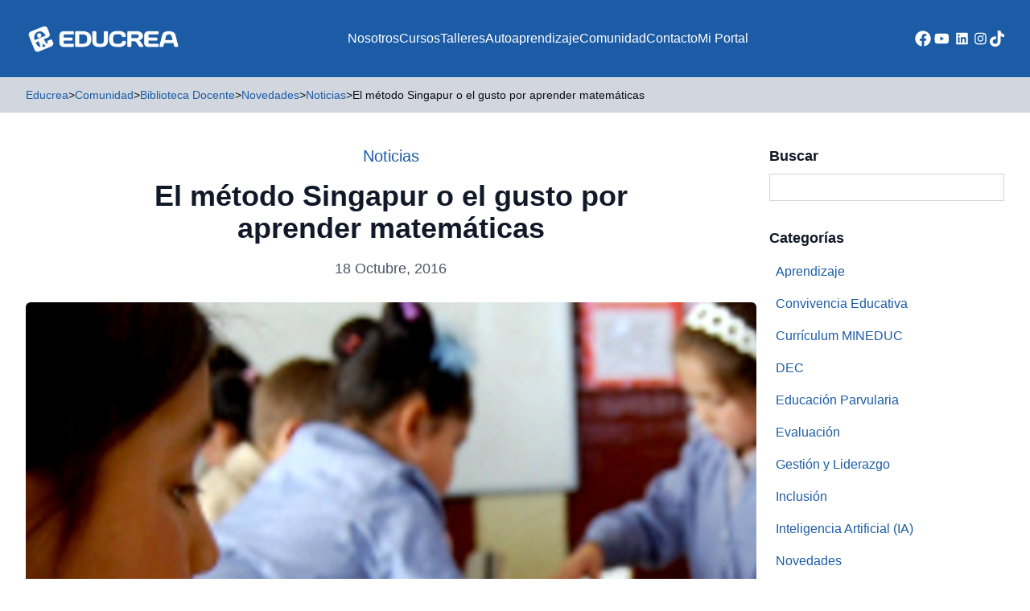

--- FILE ---
content_type: text/html; charset=UTF-8
request_url: https://educrea.cl/metodo-singapur-gusto-aprender-matematicas/
body_size: 19745
content:
<!DOCTYPE html>
<html lang="es-CL">
<head>
	<meta charset="UTF-8">
	<meta name="viewport" content="width=device-width">
	<link rel="profile" href="http://gmpg.org/xfn/11">
	<link rel="pingback" href="https://educrea.cl/xmlrpc.php">

			<link rel="shortcut icon" href="https://educrea.cl/wp-content/uploads/2023/10/favicon.png" type="image/png">
	
	<meta name='robots' content='index, follow, max-image-preview:large, max-snippet:-1, max-video-preview:-1' />
	<style>img:is([sizes="auto" i], [sizes^="auto," i]) { contain-intrinsic-size: 3000px 1500px }</style>
	
<!-- Google Tag Manager by PYS -->
    <script data-cfasync="false" data-pagespeed-no-defer>
	    window.dataLayerPYS = window.dataLayerPYS || [];
	</script>
<!-- End Google Tag Manager by PYS -->
<!-- Google Tag Manager for WordPress by gtm4wp.com -->
<script data-cfasync="false" data-pagespeed-no-defer>
	var gtm4wp_datalayer_name = "dataLayer";
	var dataLayer = dataLayer || [];
</script>
<!-- End Google Tag Manager for WordPress by gtm4wp.com -->
	<!-- This site is optimized with the Yoast SEO Premium plugin v21.8 (Yoast SEO v25.6) - https://yoast.com/wordpress/plugins/seo/ -->
	<title>El método Singapur o el gusto por aprender matemáticas - Educrea</title>
	<meta name="description" content="Impulsar el desarrollo de las habilidades superiores del pensamiento, dejando entrever que todos podemos aprender matemática de manera muy sencilla y en" />
	<link rel="canonical" href="https://educrea.cl/metodo-singapur-gusto-aprender-matematicas/" />
	<meta property="og:locale" content="es_ES" />
	<meta property="og:type" content="article" />
	<meta property="og:title" content="El método Singapur o el gusto por aprender matemáticas" />
	<meta property="og:description" content="Impulsar el desarrollo de las habilidades superiores del pensamiento, dejando entrever que todos podemos aprender matemática de manera muy sencilla y en" />
	<meta property="og:url" content="https://educrea.cl/metodo-singapur-gusto-aprender-matematicas/" />
	<meta property="og:site_name" content="Educrea" />
	<meta property="article:publisher" content="https://www.facebook.com/educrea.cl" />
	<meta property="article:published_time" content="2016-10-18T03:40:32+00:00" />
	<meta property="article:modified_time" content="2019-02-08T03:22:54+00:00" />
	<meta property="og:image" content="https://educrea.cl/wp-content/uploads/2016/10/MSingapur1200x630.png" />
	<meta property="og:image:width" content="1200" />
	<meta property="og:image:height" content="630" />
	<meta property="og:image:type" content="image/png" />
	<meta name="author" content="Educrea" />
	<meta name="twitter:card" content="summary_large_image" />
	<meta name="twitter:label1" content="Escrito por" />
	<meta name="twitter:data1" content="Educrea" />
	<meta name="twitter:label2" content="Tiempo estimado de lectura" />
	<meta name="twitter:data2" content="3 minutos" />
	<script type="application/ld+json" class="yoast-schema-graph">{"@context":"https://schema.org","@graph":[{"@type":"Article","@id":"https://educrea.cl/metodo-singapur-gusto-aprender-matematicas/#article","isPartOf":{"@id":"https://educrea.cl/metodo-singapur-gusto-aprender-matematicas/"},"author":{"name":"Educrea","@id":"https://educrea.cl/#/schema/person/47a43e4739b2cf992634d49800f9af62"},"headline":"El método Singapur o el gusto por aprender matemáticas","datePublished":"2016-10-18T03:40:32+00:00","dateModified":"2019-02-08T03:22:54+00:00","mainEntityOfPage":{"@id":"https://educrea.cl/metodo-singapur-gusto-aprender-matematicas/"},"wordCount":583,"publisher":{"@id":"https://educrea.cl/#organization"},"image":{"@id":"https://educrea.cl/metodo-singapur-gusto-aprender-matematicas/#primaryimage"},"thumbnailUrl":"https://educrea.cl/wp-content/uploads/2016/10/MSingapur540x540.png","articleSection":["Noticias","Novedades"],"inLanguage":"es-CL"},{"@type":"WebPage","@id":"https://educrea.cl/metodo-singapur-gusto-aprender-matematicas/","url":"https://educrea.cl/metodo-singapur-gusto-aprender-matematicas/","name":"El método Singapur o el gusto por aprender matemáticas - Educrea","isPartOf":{"@id":"https://educrea.cl/#website"},"primaryImageOfPage":{"@id":"https://educrea.cl/metodo-singapur-gusto-aprender-matematicas/#primaryimage"},"image":{"@id":"https://educrea.cl/metodo-singapur-gusto-aprender-matematicas/#primaryimage"},"thumbnailUrl":"https://educrea.cl/wp-content/uploads/2016/10/MSingapur540x540.png","datePublished":"2016-10-18T03:40:32+00:00","dateModified":"2019-02-08T03:22:54+00:00","description":"Impulsar el desarrollo de las habilidades superiores del pensamiento, dejando entrever que todos podemos aprender matemática de manera muy sencilla y en","breadcrumb":{"@id":"https://educrea.cl/metodo-singapur-gusto-aprender-matematicas/#breadcrumb"},"inLanguage":"es-CL","potentialAction":[{"@type":"ReadAction","target":["https://educrea.cl/metodo-singapur-gusto-aprender-matematicas/"]}]},{"@type":"ImageObject","inLanguage":"es-CL","@id":"https://educrea.cl/metodo-singapur-gusto-aprender-matematicas/#primaryimage","url":"https://educrea.cl/wp-content/uploads/2016/10/MSingapur540x540.png","contentUrl":"https://educrea.cl/wp-content/uploads/2016/10/MSingapur540x540.png","width":540,"height":541,"caption":"El método Singapur o el gusto por aprender matemáticas"},{"@type":"BreadcrumbList","@id":"https://educrea.cl/metodo-singapur-gusto-aprender-matematicas/#breadcrumb","itemListElement":[{"@type":"ListItem","position":1,"name":"Home","item":"https://educrea.cl/"},{"@type":"ListItem","position":2,"name":"Novedades","item":"https://educrea.cl/novedades/"},{"@type":"ListItem","position":3,"name":"El método Singapur o el gusto por aprender matemáticas"}]},{"@type":"WebSite","@id":"https://educrea.cl/#website","url":"https://educrea.cl/","name":"Educrea Capacitación","description":"Capacitación y Perfeccionamiento Docente","publisher":{"@id":"https://educrea.cl/#organization"},"alternateName":"Educrea","potentialAction":[{"@type":"SearchAction","target":{"@type":"EntryPoint","urlTemplate":"https://educrea.cl/?s={search_term_string}"},"query-input":{"@type":"PropertyValueSpecification","valueRequired":true,"valueName":"search_term_string"}}],"inLanguage":"es-CL"},{"@type":"Organization","@id":"https://educrea.cl/#organization","name":"Educrea Capacitación","url":"https://educrea.cl/","logo":{"@type":"ImageObject","inLanguage":"es-CL","@id":"https://educrea.cl/#/schema/logo/image/","url":"https://educrea.cl/wp-content/uploads/2023/10/logo2.png","contentUrl":"https://educrea.cl/wp-content/uploads/2023/10/logo2.png","width":858,"height":860,"caption":"Educrea Capacitación"},"image":{"@id":"https://educrea.cl/#/schema/logo/image/"},"sameAs":["https://www.facebook.com/educrea.cl","https://www.youtube.com/channel/UC-jHRdiw6-1hNavenVaXRbA","https://www.instagram.com/educrea.cl","https://www.tiktok.com/@educrea.cl","https://www.linkedin.com/company/educrea"]},{"@type":"Person","@id":"https://educrea.cl/#/schema/person/47a43e4739b2cf992634d49800f9af62","name":"Educrea","image":{"@type":"ImageObject","inLanguage":"es-CL","@id":"https://educrea.cl/#/schema/person/image/","url":"https://secure.gravatar.com/avatar/049f08e3d86346267dde958166383774d586371fc2a3662f2310794e5ea08a24?s=96&d=mm&r=g","contentUrl":"https://secure.gravatar.com/avatar/049f08e3d86346267dde958166383774d586371fc2a3662f2310794e5ea08a24?s=96&d=mm&r=g","caption":"Educrea"}}]}</script>
	<!-- / Yoast SEO Premium plugin. -->


<script type='application/javascript'  id='pys-version-script'>console.log('PixelYourSite Free version 11.0.1.2');</script>
<link rel='dns-prefetch' href='//www.googletagmanager.com' />
<!-- <link rel='stylesheet' id='wp-block-library-css' href='https://educrea.cl/wp-includes/css/dist/block-library/style.min.css' type='text/css' media='all' /> -->
<link rel="stylesheet" type="text/css" href="//educrea.cl/wp-content/cache/wpfc-minified/nl1qyj2/5ul9s.css" media="all"/>
<style id='wp-block-library-theme-inline-css' type='text/css'>
.wp-block-audio :where(figcaption){color:#555;font-size:13px;text-align:center}.is-dark-theme .wp-block-audio :where(figcaption){color:#ffffffa6}.wp-block-audio{margin:0 0 1em}.wp-block-code{border:1px solid #ccc;border-radius:4px;font-family:Menlo,Consolas,monaco,monospace;padding:.8em 1em}.wp-block-embed :where(figcaption){color:#555;font-size:13px;text-align:center}.is-dark-theme .wp-block-embed :where(figcaption){color:#ffffffa6}.wp-block-embed{margin:0 0 1em}.blocks-gallery-caption{color:#555;font-size:13px;text-align:center}.is-dark-theme .blocks-gallery-caption{color:#ffffffa6}:root :where(.wp-block-image figcaption){color:#555;font-size:13px;text-align:center}.is-dark-theme :root :where(.wp-block-image figcaption){color:#ffffffa6}.wp-block-image{margin:0 0 1em}.wp-block-pullquote{border-bottom:4px solid;border-top:4px solid;color:currentColor;margin-bottom:1.75em}.wp-block-pullquote cite,.wp-block-pullquote footer,.wp-block-pullquote__citation{color:currentColor;font-size:.8125em;font-style:normal;text-transform:uppercase}.wp-block-quote{border-left:.25em solid;margin:0 0 1.75em;padding-left:1em}.wp-block-quote cite,.wp-block-quote footer{color:currentColor;font-size:.8125em;font-style:normal;position:relative}.wp-block-quote:where(.has-text-align-right){border-left:none;border-right:.25em solid;padding-left:0;padding-right:1em}.wp-block-quote:where(.has-text-align-center){border:none;padding-left:0}.wp-block-quote.is-large,.wp-block-quote.is-style-large,.wp-block-quote:where(.is-style-plain){border:none}.wp-block-search .wp-block-search__label{font-weight:700}.wp-block-search__button{border:1px solid #ccc;padding:.375em .625em}:where(.wp-block-group.has-background){padding:1.25em 2.375em}.wp-block-separator.has-css-opacity{opacity:.4}.wp-block-separator{border:none;border-bottom:2px solid;margin-left:auto;margin-right:auto}.wp-block-separator.has-alpha-channel-opacity{opacity:1}.wp-block-separator:not(.is-style-wide):not(.is-style-dots){width:100px}.wp-block-separator.has-background:not(.is-style-dots){border-bottom:none;height:1px}.wp-block-separator.has-background:not(.is-style-wide):not(.is-style-dots){height:2px}.wp-block-table{margin:0 0 1em}.wp-block-table td,.wp-block-table th{word-break:normal}.wp-block-table :where(figcaption){color:#555;font-size:13px;text-align:center}.is-dark-theme .wp-block-table :where(figcaption){color:#ffffffa6}.wp-block-video :where(figcaption){color:#555;font-size:13px;text-align:center}.is-dark-theme .wp-block-video :where(figcaption){color:#ffffffa6}.wp-block-video{margin:0 0 1em}:root :where(.wp-block-template-part.has-background){margin-bottom:0;margin-top:0;padding:1.25em 2.375em}
</style>
<style id='pdfemb-pdf-embedder-viewer-style-inline-css' type='text/css'>
.wp-block-pdfemb-pdf-embedder-viewer{max-width:none}

</style>
<style id='joinchat-button-style-inline-css' type='text/css'>
.wp-block-joinchat-button{border:none!important;text-align:center}.wp-block-joinchat-button figure{display:table;margin:0 auto;padding:0}.wp-block-joinchat-button figcaption{font:normal normal 400 .6em/2em var(--wp--preset--font-family--system-font,sans-serif);margin:0;padding:0}.wp-block-joinchat-button .joinchat-button__qr{background-color:#fff;border:6px solid #25d366;border-radius:30px;box-sizing:content-box;display:block;height:200px;margin:auto;overflow:hidden;padding:10px;width:200px}.wp-block-joinchat-button .joinchat-button__qr canvas,.wp-block-joinchat-button .joinchat-button__qr img{display:block;margin:auto}.wp-block-joinchat-button .joinchat-button__link{align-items:center;background-color:#25d366;border:6px solid #25d366;border-radius:30px;display:inline-flex;flex-flow:row nowrap;justify-content:center;line-height:1.25em;margin:0 auto;text-decoration:none}.wp-block-joinchat-button .joinchat-button__link:before{background:transparent var(--joinchat-ico) no-repeat center;background-size:100%;content:"";display:block;height:1.5em;margin:-.75em .75em -.75em 0;width:1.5em}.wp-block-joinchat-button figure+.joinchat-button__link{margin-top:10px}@media (orientation:landscape)and (min-height:481px),(orientation:portrait)and (min-width:481px){.wp-block-joinchat-button.joinchat-button--qr-only figure+.joinchat-button__link{display:none}}@media (max-width:480px),(orientation:landscape)and (max-height:480px){.wp-block-joinchat-button figure{display:none}}

</style>
<style id='global-styles-inline-css' type='text/css'>
:root{--wp--preset--aspect-ratio--square: 1;--wp--preset--aspect-ratio--4-3: 4/3;--wp--preset--aspect-ratio--3-4: 3/4;--wp--preset--aspect-ratio--3-2: 3/2;--wp--preset--aspect-ratio--2-3: 2/3;--wp--preset--aspect-ratio--16-9: 16/9;--wp--preset--aspect-ratio--9-16: 9/16;--wp--preset--color--black: #000000;--wp--preset--color--cyan-bluish-gray: #abb8c3;--wp--preset--color--white: #ffffff;--wp--preset--color--pale-pink: #f78da7;--wp--preset--color--vivid-red: #cf2e2e;--wp--preset--color--luminous-vivid-orange: #ff6900;--wp--preset--color--luminous-vivid-amber: #fcb900;--wp--preset--color--light-green-cyan: #7bdcb5;--wp--preset--color--vivid-green-cyan: #00d084;--wp--preset--color--pale-cyan-blue: #8ed1fc;--wp--preset--color--vivid-cyan-blue: #0693e3;--wp--preset--color--vivid-purple: #9b51e0;--wp--preset--color--primary: #1C5CA6;--wp--preset--color--primary-alt: #E9EEF7;--wp--preset--color--secondary: #114570;--wp--preset--color--dark: #0E0E10;--wp--preset--color--light: #D2D7DF;--wp--preset--color--action: #F2921A;--wp--preset--color--yellow: #FFCD07;--wp--preset--color--alt: #E9EEF7;--wp--preset--color--gray-dark: #5D5F63;--wp--preset--gradient--vivid-cyan-blue-to-vivid-purple: linear-gradient(135deg,rgba(6,147,227,1) 0%,rgb(155,81,224) 100%);--wp--preset--gradient--light-green-cyan-to-vivid-green-cyan: linear-gradient(135deg,rgb(122,220,180) 0%,rgb(0,208,130) 100%);--wp--preset--gradient--luminous-vivid-amber-to-luminous-vivid-orange: linear-gradient(135deg,rgba(252,185,0,1) 0%,rgba(255,105,0,1) 100%);--wp--preset--gradient--luminous-vivid-orange-to-vivid-red: linear-gradient(135deg,rgba(255,105,0,1) 0%,rgb(207,46,46) 100%);--wp--preset--gradient--very-light-gray-to-cyan-bluish-gray: linear-gradient(135deg,rgb(238,238,238) 0%,rgb(169,184,195) 100%);--wp--preset--gradient--cool-to-warm-spectrum: linear-gradient(135deg,rgb(74,234,220) 0%,rgb(151,120,209) 20%,rgb(207,42,186) 40%,rgb(238,44,130) 60%,rgb(251,105,98) 80%,rgb(254,248,76) 100%);--wp--preset--gradient--blush-light-purple: linear-gradient(135deg,rgb(255,206,236) 0%,rgb(152,150,240) 100%);--wp--preset--gradient--blush-bordeaux: linear-gradient(135deg,rgb(254,205,165) 0%,rgb(254,45,45) 50%,rgb(107,0,62) 100%);--wp--preset--gradient--luminous-dusk: linear-gradient(135deg,rgb(255,203,112) 0%,rgb(199,81,192) 50%,rgb(65,88,208) 100%);--wp--preset--gradient--pale-ocean: linear-gradient(135deg,rgb(255,245,203) 0%,rgb(182,227,212) 50%,rgb(51,167,181) 100%);--wp--preset--gradient--electric-grass: linear-gradient(135deg,rgb(202,248,128) 0%,rgb(113,206,126) 100%);--wp--preset--gradient--midnight: linear-gradient(135deg,rgb(2,3,129) 0%,rgb(40,116,252) 100%);--wp--preset--font-size--small: 0.875rem;--wp--preset--font-size--medium: 20px;--wp--preset--font-size--large: 1.125rem;--wp--preset--font-size--x-large: 42px;--wp--preset--font-size--regular: 1rem;--wp--preset--font-size--xl: 1.25rem;--wp--preset--font-size--xxl: 1.5rem;--wp--preset--font-size--xxxl: 1.875rem;--wp--preset--spacing--20: 0.44rem;--wp--preset--spacing--30: 0.67rem;--wp--preset--spacing--40: 1rem;--wp--preset--spacing--50: 1.5rem;--wp--preset--spacing--60: 2.25rem;--wp--preset--spacing--70: 3.38rem;--wp--preset--spacing--80: 5.06rem;--wp--preset--shadow--natural: 6px 6px 9px rgba(0, 0, 0, 0.2);--wp--preset--shadow--deep: 12px 12px 50px rgba(0, 0, 0, 0.4);--wp--preset--shadow--sharp: 6px 6px 0px rgba(0, 0, 0, 0.2);--wp--preset--shadow--outlined: 6px 6px 0px -3px rgba(255, 255, 255, 1), 6px 6px rgba(0, 0, 0, 1);--wp--preset--shadow--crisp: 6px 6px 0px rgba(0, 0, 0, 1);}:root { --wp--style--global--content-size: 960px;--wp--style--global--wide-size: 1280px; }:where(body) { margin: 0; }.wp-site-blocks > .alignleft { float: left; margin-right: 2em; }.wp-site-blocks > .alignright { float: right; margin-left: 2em; }.wp-site-blocks > .aligncenter { justify-content: center; margin-left: auto; margin-right: auto; }:where(.is-layout-flex){gap: 0.5em;}:where(.is-layout-grid){gap: 0.5em;}.is-layout-flow > .alignleft{float: left;margin-inline-start: 0;margin-inline-end: 2em;}.is-layout-flow > .alignright{float: right;margin-inline-start: 2em;margin-inline-end: 0;}.is-layout-flow > .aligncenter{margin-left: auto !important;margin-right: auto !important;}.is-layout-constrained > .alignleft{float: left;margin-inline-start: 0;margin-inline-end: 2em;}.is-layout-constrained > .alignright{float: right;margin-inline-start: 2em;margin-inline-end: 0;}.is-layout-constrained > .aligncenter{margin-left: auto !important;margin-right: auto !important;}.is-layout-constrained > :where(:not(.alignleft):not(.alignright):not(.alignfull)){max-width: var(--wp--style--global--content-size);margin-left: auto !important;margin-right: auto !important;}.is-layout-constrained > .alignwide{max-width: var(--wp--style--global--wide-size);}body .is-layout-flex{display: flex;}.is-layout-flex{flex-wrap: wrap;align-items: center;}.is-layout-flex > :is(*, div){margin: 0;}body .is-layout-grid{display: grid;}.is-layout-grid > :is(*, div){margin: 0;}body{padding-top: 0px;padding-right: 0px;padding-bottom: 0px;padding-left: 0px;}a:where(:not(.wp-element-button)){text-decoration: underline;}:root :where(.wp-element-button, .wp-block-button__link){background-color: #32373c;border-width: 0;color: #fff;font-family: inherit;font-size: inherit;line-height: inherit;padding: calc(0.667em + 2px) calc(1.333em + 2px);text-decoration: none;}.has-black-color{color: var(--wp--preset--color--black) !important;}.has-cyan-bluish-gray-color{color: var(--wp--preset--color--cyan-bluish-gray) !important;}.has-white-color{color: var(--wp--preset--color--white) !important;}.has-pale-pink-color{color: var(--wp--preset--color--pale-pink) !important;}.has-vivid-red-color{color: var(--wp--preset--color--vivid-red) !important;}.has-luminous-vivid-orange-color{color: var(--wp--preset--color--luminous-vivid-orange) !important;}.has-luminous-vivid-amber-color{color: var(--wp--preset--color--luminous-vivid-amber) !important;}.has-light-green-cyan-color{color: var(--wp--preset--color--light-green-cyan) !important;}.has-vivid-green-cyan-color{color: var(--wp--preset--color--vivid-green-cyan) !important;}.has-pale-cyan-blue-color{color: var(--wp--preset--color--pale-cyan-blue) !important;}.has-vivid-cyan-blue-color{color: var(--wp--preset--color--vivid-cyan-blue) !important;}.has-vivid-purple-color{color: var(--wp--preset--color--vivid-purple) !important;}.has-primary-color{color: var(--wp--preset--color--primary) !important;}.has-primary-alt-color{color: var(--wp--preset--color--primary-alt) !important;}.has-secondary-color{color: var(--wp--preset--color--secondary) !important;}.has-dark-color{color: var(--wp--preset--color--dark) !important;}.has-light-color{color: var(--wp--preset--color--light) !important;}.has-action-color{color: var(--wp--preset--color--action) !important;}.has-yellow-color{color: var(--wp--preset--color--yellow) !important;}.has-alt-color{color: var(--wp--preset--color--alt) !important;}.has-gray-dark-color{color: var(--wp--preset--color--gray-dark) !important;}.has-black-background-color{background-color: var(--wp--preset--color--black) !important;}.has-cyan-bluish-gray-background-color{background-color: var(--wp--preset--color--cyan-bluish-gray) !important;}.has-white-background-color{background-color: var(--wp--preset--color--white) !important;}.has-pale-pink-background-color{background-color: var(--wp--preset--color--pale-pink) !important;}.has-vivid-red-background-color{background-color: var(--wp--preset--color--vivid-red) !important;}.has-luminous-vivid-orange-background-color{background-color: var(--wp--preset--color--luminous-vivid-orange) !important;}.has-luminous-vivid-amber-background-color{background-color: var(--wp--preset--color--luminous-vivid-amber) !important;}.has-light-green-cyan-background-color{background-color: var(--wp--preset--color--light-green-cyan) !important;}.has-vivid-green-cyan-background-color{background-color: var(--wp--preset--color--vivid-green-cyan) !important;}.has-pale-cyan-blue-background-color{background-color: var(--wp--preset--color--pale-cyan-blue) !important;}.has-vivid-cyan-blue-background-color{background-color: var(--wp--preset--color--vivid-cyan-blue) !important;}.has-vivid-purple-background-color{background-color: var(--wp--preset--color--vivid-purple) !important;}.has-primary-background-color{background-color: var(--wp--preset--color--primary) !important;}.has-primary-alt-background-color{background-color: var(--wp--preset--color--primary-alt) !important;}.has-secondary-background-color{background-color: var(--wp--preset--color--secondary) !important;}.has-dark-background-color{background-color: var(--wp--preset--color--dark) !important;}.has-light-background-color{background-color: var(--wp--preset--color--light) !important;}.has-action-background-color{background-color: var(--wp--preset--color--action) !important;}.has-yellow-background-color{background-color: var(--wp--preset--color--yellow) !important;}.has-alt-background-color{background-color: var(--wp--preset--color--alt) !important;}.has-gray-dark-background-color{background-color: var(--wp--preset--color--gray-dark) !important;}.has-black-border-color{border-color: var(--wp--preset--color--black) !important;}.has-cyan-bluish-gray-border-color{border-color: var(--wp--preset--color--cyan-bluish-gray) !important;}.has-white-border-color{border-color: var(--wp--preset--color--white) !important;}.has-pale-pink-border-color{border-color: var(--wp--preset--color--pale-pink) !important;}.has-vivid-red-border-color{border-color: var(--wp--preset--color--vivid-red) !important;}.has-luminous-vivid-orange-border-color{border-color: var(--wp--preset--color--luminous-vivid-orange) !important;}.has-luminous-vivid-amber-border-color{border-color: var(--wp--preset--color--luminous-vivid-amber) !important;}.has-light-green-cyan-border-color{border-color: var(--wp--preset--color--light-green-cyan) !important;}.has-vivid-green-cyan-border-color{border-color: var(--wp--preset--color--vivid-green-cyan) !important;}.has-pale-cyan-blue-border-color{border-color: var(--wp--preset--color--pale-cyan-blue) !important;}.has-vivid-cyan-blue-border-color{border-color: var(--wp--preset--color--vivid-cyan-blue) !important;}.has-vivid-purple-border-color{border-color: var(--wp--preset--color--vivid-purple) !important;}.has-primary-border-color{border-color: var(--wp--preset--color--primary) !important;}.has-primary-alt-border-color{border-color: var(--wp--preset--color--primary-alt) !important;}.has-secondary-border-color{border-color: var(--wp--preset--color--secondary) !important;}.has-dark-border-color{border-color: var(--wp--preset--color--dark) !important;}.has-light-border-color{border-color: var(--wp--preset--color--light) !important;}.has-action-border-color{border-color: var(--wp--preset--color--action) !important;}.has-yellow-border-color{border-color: var(--wp--preset--color--yellow) !important;}.has-alt-border-color{border-color: var(--wp--preset--color--alt) !important;}.has-gray-dark-border-color{border-color: var(--wp--preset--color--gray-dark) !important;}.has-vivid-cyan-blue-to-vivid-purple-gradient-background{background: var(--wp--preset--gradient--vivid-cyan-blue-to-vivid-purple) !important;}.has-light-green-cyan-to-vivid-green-cyan-gradient-background{background: var(--wp--preset--gradient--light-green-cyan-to-vivid-green-cyan) !important;}.has-luminous-vivid-amber-to-luminous-vivid-orange-gradient-background{background: var(--wp--preset--gradient--luminous-vivid-amber-to-luminous-vivid-orange) !important;}.has-luminous-vivid-orange-to-vivid-red-gradient-background{background: var(--wp--preset--gradient--luminous-vivid-orange-to-vivid-red) !important;}.has-very-light-gray-to-cyan-bluish-gray-gradient-background{background: var(--wp--preset--gradient--very-light-gray-to-cyan-bluish-gray) !important;}.has-cool-to-warm-spectrum-gradient-background{background: var(--wp--preset--gradient--cool-to-warm-spectrum) !important;}.has-blush-light-purple-gradient-background{background: var(--wp--preset--gradient--blush-light-purple) !important;}.has-blush-bordeaux-gradient-background{background: var(--wp--preset--gradient--blush-bordeaux) !important;}.has-luminous-dusk-gradient-background{background: var(--wp--preset--gradient--luminous-dusk) !important;}.has-pale-ocean-gradient-background{background: var(--wp--preset--gradient--pale-ocean) !important;}.has-electric-grass-gradient-background{background: var(--wp--preset--gradient--electric-grass) !important;}.has-midnight-gradient-background{background: var(--wp--preset--gradient--midnight) !important;}.has-small-font-size{font-size: var(--wp--preset--font-size--small) !important;}.has-medium-font-size{font-size: var(--wp--preset--font-size--medium) !important;}.has-large-font-size{font-size: var(--wp--preset--font-size--large) !important;}.has-x-large-font-size{font-size: var(--wp--preset--font-size--x-large) !important;}.has-regular-font-size{font-size: var(--wp--preset--font-size--regular) !important;}.has-xl-font-size{font-size: var(--wp--preset--font-size--xl) !important;}.has-xxl-font-size{font-size: var(--wp--preset--font-size--xxl) !important;}.has-xxxl-font-size{font-size: var(--wp--preset--font-size--xxxl) !important;}
:where(.wp-block-post-template.is-layout-flex){gap: 1.25em;}:where(.wp-block-post-template.is-layout-grid){gap: 1.25em;}
:where(.wp-block-columns.is-layout-flex){gap: 2em;}:where(.wp-block-columns.is-layout-grid){gap: 2em;}
:root :where(.wp-block-pullquote){font-size: 1.5em;line-height: 1.6;}
</style>
<!-- <link rel='stylesheet' id='contact-form-7-css' href='https://educrea.cl/wp-content/plugins/contact-form-7/includes/css/styles.css' type='text/css' media='all' /> -->
<!-- <link rel='stylesheet' id='tailpress-css' href='https://educrea.cl/wp-content/themes/educrea-theme/css/app.css' type='text/css' media='all' /> -->
<!-- <link rel='stylesheet' id='main-css' href='https://educrea.cl/wp-content/themes/educrea-theme/css/main.css' type='text/css' media='all' /> -->
<!-- <link rel='stylesheet' id='popup-maker-site-css' href='//educrea.cl/wp-content/uploads/pum/pum-site-styles.css?generated=1765897513' type='text/css' media='all' /> -->
<!-- <link rel='stylesheet' id='sib-front-css-css' href='https://educrea.cl/wp-content/plugins/mailin/css/mailin-front.css' type='text/css' media='all' /> -->
<link rel="stylesheet" type="text/css" href="//educrea.cl/wp-content/cache/wpfc-minified/1cdawrwf/5ul9s.css" media="all"/>
<script src='//educrea.cl/wp-content/cache/wpfc-minified/qsga9s60/5ul9s.js' type="text/javascript"></script>
<!-- <script type="text/javascript" src="https://educrea.cl/wp-includes/js/jquery/jquery.min.js" id="jquery-core-js"></script> -->
<!-- <script type="text/javascript" src="https://educrea.cl/wp-includes/js/jquery/jquery-migrate.min.js" id="jquery-migrate-js"></script> -->
<!-- <script type="text/javascript" src="https://educrea.cl/wp-content/themes/educrea-theme/js/jquery-ui.min.js" id="jqueryui-js"></script> -->
<!-- <script type="text/javascript" src="https://educrea.cl/wp-content/themes/educrea-theme/js/app.js" id="tailpress-js"></script> -->
<!-- <script type="text/javascript" src="https://educrea.cl/wp-content/themes/educrea-theme/js/slick.min.js" id="slick-js"></script> -->
<!-- <script type="text/javascript" src="https://educrea.cl/wp-content/plugins/pixelyoursite/dist/scripts/jquery.bind-first-0.2.3.min.js" id="jquery-bind-first-js"></script> -->
<!-- <script type="text/javascript" src="https://educrea.cl/wp-content/plugins/pixelyoursite/dist/scripts/js.cookie-2.1.3.min.js" id="js-cookie-pys-js"></script> -->
<!-- <script type="text/javascript" src="https://educrea.cl/wp-content/plugins/pixelyoursite/dist/scripts/tld.min.js" id="js-tld-js"></script> -->
<script type="text/javascript" id="pys-js-extra">
/* <![CDATA[ */
var pysOptions = {"staticEvents":{"facebook":{"init_event":[{"delay":0,"type":"static","ajaxFire":false,"name":"PageView","pixelIds":["1602380074030912"],"eventID":"0f077f89-3853-4b4b-844b-414498fbeda7","params":{"post_category":"Noticias, Novedades","page_title":"El m\u00e9todo Singapur o el gusto por aprender matem\u00e1ticas","post_type":"post","post_id":44443,"plugin":"PixelYourSite","user_role":"guest","event_url":"educrea.cl\/metodo-singapur-gusto-aprender-matematicas\/"},"e_id":"init_event","ids":[],"hasTimeWindow":false,"timeWindow":0,"woo_order":"","edd_order":""}]}},"dynamicEvents":[],"triggerEvents":[],"triggerEventTypes":[],"facebook":{"pixelIds":["1602380074030912"],"advancedMatching":[],"advancedMatchingEnabled":true,"removeMetadata":true,"wooVariableAsSimple":false,"serverApiEnabled":true,"wooCRSendFromServer":false,"send_external_id":null,"enabled_medical":false,"do_not_track_medical_param":["event_url","post_title","page_title","landing_page","content_name","categories","tags","category_name"],"meta_ldu":false},"ga":{"trackingIds":["G-Y1KL3EVGJZ"],"commentEventEnabled":true,"downloadEnabled":true,"formEventEnabled":true,"crossDomainEnabled":false,"crossDomainAcceptIncoming":false,"crossDomainDomains":[],"isDebugEnabled":[],"serverContainerUrls":{"G-Y1KL3EVGJZ":{"enable_server_container":"","server_container_url":"","transport_url":""}},"additionalConfig":{"G-Y1KL3EVGJZ":{"first_party_collection":true}},"disableAdvertisingFeatures":false,"disableAdvertisingPersonalization":false,"wooVariableAsSimple":true,"custom_page_view_event":false},"debug":"","siteUrl":"https:\/\/educrea.cl","ajaxUrl":"https:\/\/educrea.cl\/wp-admin\/admin-ajax.php","ajax_event":"1266b3371f","enable_remove_download_url_param":"1","cookie_duration":"7","last_visit_duration":"60","enable_success_send_form":"","ajaxForServerEvent":"1","ajaxForServerStaticEvent":"1","send_external_id":"1","external_id_expire":"180","track_cookie_for_subdomains":"1","google_consent_mode":"1","gdpr":{"ajax_enabled":false,"all_disabled_by_api":false,"facebook_disabled_by_api":false,"analytics_disabled_by_api":false,"google_ads_disabled_by_api":false,"pinterest_disabled_by_api":false,"bing_disabled_by_api":false,"externalID_disabled_by_api":false,"facebook_prior_consent_enabled":true,"analytics_prior_consent_enabled":true,"google_ads_prior_consent_enabled":null,"pinterest_prior_consent_enabled":true,"bing_prior_consent_enabled":true,"cookiebot_integration_enabled":false,"cookiebot_facebook_consent_category":"marketing","cookiebot_analytics_consent_category":"statistics","cookiebot_tiktok_consent_category":"marketing","cookiebot_google_ads_consent_category":"marketing","cookiebot_pinterest_consent_category":"marketing","cookiebot_bing_consent_category":"marketing","consent_magic_integration_enabled":false,"real_cookie_banner_integration_enabled":false,"cookie_notice_integration_enabled":false,"cookie_law_info_integration_enabled":false,"analytics_storage":{"enabled":true,"value":"granted","filter":false},"ad_storage":{"enabled":true,"value":"granted","filter":false},"ad_user_data":{"enabled":true,"value":"granted","filter":false},"ad_personalization":{"enabled":true,"value":"granted","filter":false}},"cookie":{"disabled_all_cookie":false,"disabled_start_session_cookie":false,"disabled_advanced_form_data_cookie":false,"disabled_landing_page_cookie":false,"disabled_first_visit_cookie":false,"disabled_trafficsource_cookie":false,"disabled_utmTerms_cookie":false,"disabled_utmId_cookie":false},"tracking_analytics":{"TrafficSource":"direct","TrafficLanding":"undefined","TrafficUtms":[],"TrafficUtmsId":[]},"GATags":{"ga_datalayer_type":"default","ga_datalayer_name":"dataLayerPYS"},"woo":{"enabled":false},"edd":{"enabled":false},"cache_bypass":"1767133213"};
/* ]]> */
</script>
<script src='//educrea.cl/wp-content/cache/wpfc-minified/fi6lvb7i/5ul9s.js' type="text/javascript"></script>
<!-- <script type="text/javascript" src="https://educrea.cl/wp-content/plugins/pixelyoursite/dist/scripts/public.js" id="pys-js"></script> -->
<script type="text/javascript" id="sib-front-js-js-extra">
/* <![CDATA[ */
var sibErrMsg = {"invalidMail":"Please fill out valid email address","requiredField":"Please fill out required fields","invalidDateFormat":"Please fill out valid date format","invalidSMSFormat":"Please fill out valid phone number"};
var ajax_sib_front_object = {"ajax_url":"https:\/\/educrea.cl\/wp-admin\/admin-ajax.php","ajax_nonce":"3fd0c17190","flag_url":"https:\/\/educrea.cl\/wp-content\/plugins\/mailin\/img\/flags\/"};
/* ]]> */
</script>
<script src='//educrea.cl/wp-content/cache/wpfc-minified/1s4sgt2z/5ul9s.js' type="text/javascript"></script>
<!-- <script type="text/javascript" src="https://educrea.cl/wp-content/plugins/mailin/js/mailin-front.js" id="sib-front-js-js"></script> -->
<link rel="https://api.w.org/" href="https://educrea.cl/wp-json/" /><link rel="alternate" title="JSON" type="application/json" href="https://educrea.cl/wp-json/wp/v2/posts/44443" /><link rel='shortlink' href='https://educrea.cl/?p=44443' />
<link rel="alternate" title="oEmbed (JSON)" type="application/json+oembed" href="https://educrea.cl/wp-json/oembed/1.0/embed?url=https%3A%2F%2Feducrea.cl%2Fmetodo-singapur-gusto-aprender-matematicas%2F" />
<link rel="alternate" title="oEmbed (XML)" type="text/xml+oembed" href="https://educrea.cl/wp-json/oembed/1.0/embed?url=https%3A%2F%2Feducrea.cl%2Fmetodo-singapur-gusto-aprender-matematicas%2F&#038;format=xml" />
<meta name="generator" content="Site Kit by Google 1.116.0" /><!-- Google Tag Manager -->
<script>(function(w,d,s,l,i){w[l]=w[l]||[];w[l].push({'gtm.start':
new Date().getTime(),event:'gtm.js'});var f=d.getElementsByTagName(s)[0],
j=d.createElement(s),dl=l!='dataLayer'?'&l='+l:'';j.async=true;j.src=
'https://www.googletagmanager.com/gtm.js?id='+i+dl;f.parentNode.insertBefore(j,f);
})(window,document,'script','dataLayer','GTM-5ZCVXBTG');</script>
<!-- End Google Tag Manager -->

<!-- Tik Tok Pixels -->
<script>
!function (w, d, t) {
  w.TiktokAnalyticsObject=t;var ttq=w[t]=w[t]||[];ttq.methods=["page","track","identify","instances","debug","on","off","once","ready","alias","group","enableCookie","disableCookie"],ttq.setAndDefer=function(t,e){t[e]=function(){t.push([e].concat(Array.prototype.slice.call(arguments,0)))}};for(var i=0;i<ttq.methods.length;i++)ttq.setAndDefer(ttq,ttq.methods[i]);ttq.instance=function(t){for(var e=ttq._i[t]||[],n=0;n<ttq.methods.length;n++)ttq.setAndDefer(e,ttq.methods[n]);return e},ttq.load=function(e,n){var i="https://analytics.tiktok.com/i18n/pixel/events.js";ttq._i=ttq._i||{},ttq._i[e]=[],ttq._i[e]._u=i,ttq._t=ttq._t||{},ttq._t[e]=+new Date,ttq._o=ttq._o||{},ttq._o[e]=n||{};var o=document.createElement("script");o.type="text/javascript",o.async=!0,o.src=i+"?sdkid="+e+"&lib="+t;var a=document.getElementsByTagName("script")[0];a.parentNode.insertBefore(o,a)};

  ttq.load('CLF2C0RC77U3CGPHM8CG');
  ttq.page();
}(window, document, 'ttq');
</script>
<!-- End Tik Tok Pixels -->

<!-- Meta Pixel Code -->
<script>
!function(f,b,e,v,n,t,s)
{if(f.fbq)return;n=f.fbq=function(){n.callMethod?
n.callMethod.apply(n,arguments):n.queue.push(arguments)};
if(!f._fbq)f._fbq=n;n.push=n;n.loaded=!0;n.version='2.0';
n.queue=[];t=b.createElement(e);t.async=!0;
t.src=v;s=b.getElementsByTagName(e)[0];
s.parentNode.insertBefore(t,s)}(window, document,'script',
'https://connect.facebook.net/en_US/fbevents.js');
fbq('init', '3571575303130431');
fbq('track', 'PageView');
</script>
<noscript><img height="1" width="1" style="display:none"
src="https://www.facebook.com/tr?id=3571575303130431&ev=PageView&noscript=1"
/></noscript>
<!-- End Meta Pixel Code -->
<!-- Google Tag Manager for WordPress by gtm4wp.com -->
<!-- GTM Container placement set to automatic -->
<script data-cfasync="false" data-pagespeed-no-defer>
	var dataLayer_content = {"browserName":"Safari","browserVersion":18,"browserEngineName":"Webkit","browserEngineVersion":"605.1.15","osName":"iOS","osVersion":18,"deviceType":"mobile","deviceManufacturer":"Apple","deviceModel":"iPhone"};
	dataLayer.push( dataLayer_content );
</script>
<script data-cfasync="false" data-pagespeed-no-defer>
(function(w,d,s,l,i){w[l]=w[l]||[];w[l].push({'gtm.start':
new Date().getTime(),event:'gtm.js'});var f=d.getElementsByTagName(s)[0],
j=d.createElement(s),dl=l!='dataLayer'?'&l='+l:'';j.async=true;j.src=
'//www.googletagmanager.com/gtm.js?id='+i+dl;f.parentNode.insertBefore(j,f);
})(window,document,'script','dataLayer','GTM-5ZCVXBTG');
</script>
<!-- End Google Tag Manager for WordPress by gtm4wp.com --><style>.tax-color-areas-225.current-page a, .tax-color-areas-225 a:hover {
            background-color: #21436d!important;
            color: #FFF !important;
        }.tax-color-areas-234.current-page a, .tax-color-areas-234 a:hover {
            background-color: #21436d!important;
            color: #FFF !important;
        }.tax-color-areas-233.current-page a, .tax-color-areas-233 a:hover {
            background-color: #305ba1!important;
            color: #FFF !important;
        }.tax-color-areas-232.current-page a, .tax-color-areas-232 a:hover {
            background-color: #9ec043!important;
            color: #FFF !important;
        }.tax-color-areas-222.current-page a, .tax-color-areas-222 a:hover {
            background-color: #305ba1!important;
            color: #FFF !important;
        }.tax-color-areas-229.current-page a, .tax-color-areas-229 a:hover {
            background-color: #5e287f!important;
            color: #FFF !important;
        }.tax-color-areas-230.current-page a, .tax-color-areas-230 a:hover {
            background-color: #9ec043!important;
            color: #FFF !important;
        }.tax-color-areas-231.current-page a, .tax-color-areas-231 a:hover {
            background-color: #e7bd40!important;
            color: #FFF !important;
        }.tax-color-areas-227.current-page a, .tax-color-areas-227 a:hover {
            background-color: #e5973d!important;
            color: #FFF !important;
        }.tax-color-areas-228.current-page a, .tax-color-areas-228 a:hover {
            background-color: #5da345!important;
            color: #FFF !important;
        }</style><meta name="generator" content="Elementor 3.30.4; features: e_font_icon_svg, additional_custom_breakpoints; settings: css_print_method-external, google_font-enabled, font_display-swap">
<script type="text/javascript" src="https://cdn.by.wonderpush.com/sdk/1.1/wonderpush-loader.min.js" async></script>
<script type="text/javascript">
  window.WonderPush = window.WonderPush || [];
  window.WonderPush.push(['init', {"customDomain":"https:\/\/educrea.cl\/wp-content\/plugins\/mailin\/","serviceWorkerUrl":"wonderpush-worker-loader.min.js?webKey=1456af6a32974721a91dc9359b7bc746ee2c21ec6d28904e12041812c8666a9c","frameUrl":"wonderpush.min.html","webKey":"1456af6a32974721a91dc9359b7bc746ee2c21ec6d28904e12041812c8666a9c"}]);
</script>			<style>
				.e-con.e-parent:nth-of-type(n+4):not(.e-lazyloaded):not(.e-no-lazyload),
				.e-con.e-parent:nth-of-type(n+4):not(.e-lazyloaded):not(.e-no-lazyload) * {
					background-image: none !important;
				}
				@media screen and (max-height: 1024px) {
					.e-con.e-parent:nth-of-type(n+3):not(.e-lazyloaded):not(.e-no-lazyload),
					.e-con.e-parent:nth-of-type(n+3):not(.e-lazyloaded):not(.e-no-lazyload) * {
						background-image: none !important;
					}
				}
				@media screen and (max-height: 640px) {
					.e-con.e-parent:nth-of-type(n+2):not(.e-lazyloaded):not(.e-no-lazyload),
					.e-con.e-parent:nth-of-type(n+2):not(.e-lazyloaded):not(.e-no-lazyload) * {
						background-image: none !important;
					}
				}
			</style>
			
<!-- Google Tag Manager snippet added by Site Kit -->
<script type="text/javascript">
/* <![CDATA[ */

			( function( w, d, s, l, i ) {
				w[l] = w[l] || [];
				w[l].push( {'gtm.start': new Date().getTime(), event: 'gtm.js'} );
				var f = d.getElementsByTagName( s )[0],
					j = d.createElement( s ), dl = l != 'dataLayer' ? '&l=' + l : '';
				j.async = true;
				j.src = 'https://www.googletagmanager.com/gtm.js?id=' + i + dl;
				f.parentNode.insertBefore( j, f );
			} )( window, document, 'script', 'dataLayer', 'GTM-5ZCVXBTG' );
			
/* ]]> */
</script>

<!-- End Google Tag Manager snippet added by Site Kit -->
<link rel="icon" href="https://educrea.cl/wp-content/uploads/2023/10/favicon.png" sizes="32x32" />
<link rel="icon" href="https://educrea.cl/wp-content/uploads/2023/10/favicon.png" sizes="192x192" />
<link rel="apple-touch-icon" href="https://educrea.cl/wp-content/uploads/2023/10/favicon.png" />
<meta name="msapplication-TileImage" content="https://educrea.cl/wp-content/uploads/2023/10/favicon.png" />
		<style type="text/css" id="wp-custom-css">
			section.newsletter{
	padding-top: 25px;
}

.page-id-138381 .swiper-pagination{
	display: none !important
}		</style>
						<style type="text/css" id="c4wp-checkout-css">
					.woocommerce-checkout .c4wp_captcha_field {
						margin-bottom: 10px;
						margin-top: 15px;
						position: relative;
						display: inline-block;
					}
				</style>
							<style type="text/css" id="c4wp-v3-lp-form-css">
				.login #login, .login #lostpasswordform {
					min-width: 350px !important;
				}
				.wpforms-field-c4wp iframe {
					width: 100% !important;
				}
			</style>
			</head>

<body class="wp-singular post-template-default single single-post postid-44443 single-format-standard wp-theme-educrea-theme bg-white text-gray-900 antialiased elementor-default elementor-kit-133697">



<header>
	<div class="container">
		<a href="https://educrea.cl" class="logo">
							<img src="https://educrea.cl/wp-content/themes/educrea-theme/dist/images/logo.svg" alt="Educrea" />
					</a>

		<nav class="menu-principal-nuevo-container"><ul id="primary-menu" class=""><li id="menu-item-128386" class="menu-item menu-item-type-post_type menu-item-object-page menu-item-128386"><a href="https://educrea.cl/nosotros/">Nosotros</a></li>
<li id="menu-item-128387" class="menu-item menu-item-type-custom menu-item-object-custom menu-item-128387"><a href="/cursos">Cursos</a></li>
<li id="menu-item-131530" class="menu-item menu-item-type-custom menu-item-object-custom menu-item-131530"><a href="https://educrea.cl/talleres-educrea/">Talleres</a></li>
<li id="menu-item-149269" class="menu-item menu-item-type-post_type menu-item-object-page menu-item-149269"><a href="https://educrea.cl/autoaprendizaje/">Autoaprendizaje</a></li>
<li id="menu-item-128392" class="menu-item menu-item-type-post_type menu-item-object-page menu-item-128392"><a href="https://educrea.cl/comunidad/">Comunidad</a></li>
<li id="menu-item-133287" class="menu-item menu-item-type-custom menu-item-object-custom menu-item-133287"><a href="https://www.online.educrea.cl/contacto">Contacto</a></li>
<li id="menu-item-129452" class="menu-item menu-item-type-custom menu-item-object-custom menu-item-129452"><a href="https://www.online.educrea.cl/web/login">Mi Portal</a></li>
</ul></nav>
		<div class="social">
			<ul>
				<li>
					<a href="https://web.facebook.com/educrea.cl?_rdc=1&_rdr" target="_blank">
						<img src="https://educrea.cl/wp-content/themes/educrea-theme/dist/images/icon-facebook.svg" alt="Facebook" />
					</a>
				</li>
				<li>
					<a href="https://www.youtube.com/channel/UC-jHRdiw6-1hNavenVaXRbA" target="_blank">
						<img src="https://educrea.cl/wp-content/themes/educrea-theme/dist/images/icon-youtube.svg" alt="Youtube" />
					</a>
				</li>
				<li>
					<a href="https://www.linkedin.com/company/educrea/" target="_blank">
						<img src="https://educrea.cl/wp-content/themes/educrea-theme/dist/images/icon-linkedin.svg" alt="Linkedin" />
					</a>
				</li>
				<li>
					<a href="https://www.instagram.com/educrea.cl/" target="_blank">
						<img src="https://educrea.cl/wp-content/themes/educrea-theme/dist/images/icon-instagram.svg" alt="Instagram" />
					</a>
				</li>
				<li>
					<a href="https://www.tiktok.com/@educrea.cl" target="_blank">
						<img src="https://educrea.cl/wp-content/themes/educrea-theme/dist/images/icon-tiktok.svg" alt="TikTok" />
					</a>
				</li>
			</ul>
		</div>

		<button class="menu-nav">
			<img src="https://educrea.cl/wp-content/themes/educrea-theme/dist/images/menu-open.svg" alt="Open" class="button-open" />			
		</button>
	</div>

	<div class="menu-mobile">
		<button class="menu-nav">
			<img src="https://educrea.cl/wp-content/themes/educrea-theme/dist/images/menu-close.svg" alt="Close" class="button-close" />
		</button>
		<div class="wrapper">
			<nav class="menu-principal-nuevo-container"><ul id="primary-menu" class=""><li class="menu-item menu-item-type-post_type menu-item-object-page menu-item-128386"><a href="https://educrea.cl/nosotros/">Nosotros</a></li>
<li class="menu-item menu-item-type-custom menu-item-object-custom menu-item-128387"><a href="/cursos">Cursos</a></li>
<li class="menu-item menu-item-type-custom menu-item-object-custom menu-item-131530"><a href="https://educrea.cl/talleres-educrea/">Talleres</a></li>
<li class="menu-item menu-item-type-post_type menu-item-object-page menu-item-149269"><a href="https://educrea.cl/autoaprendizaje/">Autoaprendizaje</a></li>
<li class="menu-item menu-item-type-post_type menu-item-object-page menu-item-128392"><a href="https://educrea.cl/comunidad/">Comunidad</a></li>
<li class="menu-item menu-item-type-custom menu-item-object-custom menu-item-133287"><a href="https://www.online.educrea.cl/contacto">Contacto</a></li>
<li class="menu-item menu-item-type-custom menu-item-object-custom menu-item-129452"><a href="https://www.online.educrea.cl/web/login">Mi Portal</a></li>
</ul></nav>
			<div class="social">
				<ul>
					<li>
						<a href="https://web.facebook.com/educrea.cl?_rdc=1&_rdr">
							<img src="https://educrea.cl/wp-content/themes/educrea-theme/dist/images/icon-facebook.svg" alt="Facebook" />
						</a>
					</li>
					<li>
						<a href="https://www.youtube.com/channel/UC-jHRdiw6-1hNavenVaXRbA">
							<img src="https://educrea.cl/wp-content/themes/educrea-theme/dist/images/icon-youtube.svg" alt="Youtube" />
						</a>
					</li>
					<li>
						<a href="https://www.linkedin.com/company/educrea/">
							<img src="https://educrea.cl/wp-content/themes/educrea-theme/dist/images/icon-linkedin.svg" alt="Linkedin" />
						</a>
					</li>
					<li>
						<a href="https://www.instagram.com/educrea.cl/">
							<img src="https://educrea.cl/wp-content/themes/educrea-theme/dist/images/icon-instagram.svg" alt="Instagram" />
						</a>
					</li>
				</ul>
			</div>
		</div>		
	</div>
</header>

	<section class="breadcrumbs">
      <div class="container">
      <!-- Breadcrumb NavXT 7.4.1 -->
<span property="itemListElement" typeof="ListItem"><a property="item" typeof="WebPage" title="Ir a Educrea." href="https://educrea.cl" class="home" ><span property="name">Educrea</span></a><meta property="position" content="1"></span> &gt; <span property="itemListElement" typeof="ListItem"><a property="item" typeof="WebPage" title="Ir a Comunidad." href="https://educrea.cl/comunidad/" class="post post-page" ><span property="name">Comunidad</span></a><meta property="position" content="2"></span> &gt; <span property="itemListElement" typeof="ListItem"><a property="item" typeof="WebPage" title="Ir a Biblioteca Docente." href="https://educrea.cl/comunidad/biblioteca-docente/" class="post-root post post-post" ><span property="name">Biblioteca Docente</span></a><meta property="position" content="3"></span> &gt; <span property="itemListElement" typeof="ListItem"><a property="item" typeof="WebPage" title="Go to the Novedades Categoría archives." href="https://educrea.cl/novedades/" class="taxonomy category" ><span property="name">Novedades</span></a><meta property="position" content="4"></span> &gt; <span property="itemListElement" typeof="ListItem"><a property="item" typeof="WebPage" title="Go to the Noticias Categoría archives." href="https://educrea.cl/novedades/noticias/" class="taxonomy category" ><span property="name">Noticias</span></a><meta property="position" content="5"></span> &gt; <span property="itemListElement" typeof="ListItem"><span property="name" class="post post-post current-item">El método Singapur o el gusto por aprender matemáticas</span><meta property="url" content="https://educrea.cl/metodo-singapur-gusto-aprender-matematicas/"><meta property="position" content="6"></span>    </div>
  </section>

  
  <section class="wrapper-archive container">

		
			
				<article>
    <div class="single-top">
              <p class="category">
          Noticias        </p>
            <h1>El método Singapur o el gusto por aprender matemáticas</h1>
      
      <p class="date">
                  18 Octubre, 2016              </p>
    </div>

    <div class="featured-image">
              <img width="540" height="541" src="https://educrea.cl/wp-content/uploads/2016/10/MSingapur540x540.png" class="attachment-post-thumbnail size-post-thumbnail wp-post-image" alt="El método Singapur o el gusto por aprender matemáticas" decoding="async" srcset="https://educrea.cl/wp-content/uploads/2016/10/MSingapur540x540.png 540w, https://educrea.cl/wp-content/uploads/2016/10/MSingapur540x540-150x150.png 150w, https://educrea.cl/wp-content/uploads/2016/10/MSingapur540x540-300x300.png 300w, https://educrea.cl/wp-content/uploads/2016/10/MSingapur540x540-120x120.png 120w, https://educrea.cl/wp-content/uploads/2016/10/MSingapur540x540-480x480.png 480w" sizes="(max-width: 540px) 100vw, 540px" />          </div>

    <div class="single-content content-post">
      <img class="alignnone size-full wp-image-44446" src="https://educrea.cl/wp-content/uploads/2016/10/MSingapur1200x315.png" alt="El método Singapur o el gusto por aprender matemáticas">

Impulsar el desarrollo de las habilidades superiores del pensamiento, dejando entrever que todos podemos aprender matemática de manera muy sencilla y en un formato colaborativo. Ese es el objetivo del denominado Método Singapur, que ya se aplica en varios establecimientos educacionales del país para optimizar el rendimiento en el aula, cruzando la teoría con el apoyo de material concreto para maximizar la comprensión de la asignatura.

“Se trata de visualizar de forma lúdica en los profesores diversas técnicas que enfatizan la apropiación, comprensión y aplicación del conocimiento en matemáticas, mediante un enfoque de enseñanza progresiva, basado en el desarrollo de la metacognición, usando la resolución de problemas”, dijo al respecto el profesor y experto en educación Ulises Hidalgo.

El docente viajó en agosto pasado a Singapur, oportunidad en la que visitó las oficinas centrales de Marshall Cavendish Education (MCE) y diversas escuelas de la ciudad Estado para observar las clases de matemáticas y ciencias, además de sostener encuentros con los equipos directivos para profundizar en los usos que le dan a la metodología con sus estudiantes.

"Las clases al otro lado del mundo no duran 45 minutos, sino 30 minutos. La jornada escolar es más corta que en Chile, más participativas y los resultados están a la vista. Son una potencia mundial porque se dieron cuenta que la clave del desarrollo se jugaba invirtiendo en la formación de excelencia de los docentes para formar escolares de excelencia", dijo.

El cambio de paradigma que trae aparejado el currículum de Singapur, exige a los colegios que adoptan el programa, conseguir que los profesores se apropien del instrumento, logrando clases más dialogadas y participativas, para impactar de forma real y concreta en un aprendizaje con sólidas bases.

En Chile el Método se propaga oficialmente gracias a la gestión y promoción que impulsan los representantes de MCE, en alianza con Editorial Santillana y SBS Capacitación. Su foco se centra en visitar colegios y escuelas para explicar al mundo docente las fortalezas y oportunidades que trae el impulsar desarrollos de las habilidades superiores utilizando este sistema, más cuando lo que se busca es precisamente estimular en los escolares una forma verdaderamente eficaz de asimilar las matemáticas de forma amigable dentro de cada sala de clases.

La profesora de matemáticas Cecilia Rosales, de SBS Capacitación, explica que “en pocos minutos el Método Singapur demuestra su efectividad en los escolares para asimilar los conocimientos, logrando su internalización y dominio, mediante un enfoque pedagógico que activa el desarrollo de habilidades y destrezas del pensamiento superior”.

Por su parte Cristina Carrasco, quien trabaja en el Colegio Nacional de Villa Alemana como jefe de UTP y profesora de matemáticas del primer ciclo de enseñanza básica, sostiene que "la metodología creada en Singapur logra activar el gusto por aprender las matemáticas, porque a los escolares ya no les interesa el origen de las fórmulas, sino comprender la forma de aplicarlas con técnicas lúdicas, más visuales y concretas para trabajar sumas, adiciones o sustracciones."

La información entregada en este articulo se complementa con el documento que publicamos en&nbsp;<span style="color: #ff6600;"><strong><a style="color: #ff6600;" href="https://educrea.cl/el-exito-del-metodo-singapur/" rel="noopener">El éxito del Método Singapur</a></strong></span>&nbsp; y en el que puede ampliar su conocimiento respecto de este método.

<a class="linkex" href="https://www.elmostrador.cl/vida-en-linea/2016/10/06/el-metodo-singapur-o-el-gusto-por-aprender-matematicas/" target="_blank" rel="noopener">Fuente.</a>
            
      
      
      <div class="row-share ">
        <div class="tags">
                  </div>

        <section class="share-post flex justify-start items-center gap-2 my-4 [&>a:hover]:opacity-60">
  <p class="font-bold m-0 p-0">Compartir</p>
  <a href="https://www.facebook.com/sharer/sharer.php?u=https://educrea.cl/metodo-singapur-gusto-aprender-matematicas/" target="_blank">
    <img src="https://educrea.cl/wp-content/themes/educrea-theme/dist/images/share-facebook.svg" alt="Share Facebook" />
  </a>
  <a href="http://twitter.com/share?text=El método Singapur o el gusto por aprender matemáticas&nbsp;&mdash;&url=https://educrea.cl/metodo-singapur-gusto-aprender-matematicas/" target="_blank">
    <img src="https://educrea.cl/wp-content/themes/educrea-theme/dist/images/share-twitter.svg" alt="Share Twitter" />
  </a>
  <a href="whatsapp://send?text=El método Singapur o el gusto por aprender matemáticas&nbsp;&mdash;https://educrea.cl/metodo-singapur-gusto-aprender-matematicas/" data-action="share/whatsapp/share" target="_blank">
    <img src="https://educrea.cl/wp-content/themes/educrea-theme/dist/images/share-whatsapp.svg" alt="Share Whatsapp" />
  </a>
</section>      </div>
    </div>      

    <section class="related">
  <h3 class="title-section">Recursos relacionados</h3>

  <div class="grid-posts">
          <div class="card-base border rounded-lg overflow-hidden">
  <div class="thumb">
    <a href="https://educrea.cl/practicas-pedagogicas-y-gasto-efectivo-en-educacion/">
              <picture class="w-full h-[200px] object-cover" loading="lazy">
<source type="image/webp" srcset="https://educrea.cl/wp-content/uploads/2025/03/B.-docente-1200x315-66.png.webp"/>
<img src="https://educrea.cl/wp-content/uploads/2025/03/B.-docente-1200x315-66.png" alt="thumbnail" loading="lazy"/>
</picture>

          </a>
  </div>
  <div class="data p-4">
    <h3 class="font-bold">
      <a href="https://educrea.cl/practicas-pedagogicas-y-gasto-efectivo-en-educacion/" class="hover:underline">
        Prácticas pedagógicas y gasto efectivo en educación      </a>
    </h3>
    <p class="leading-5">La SUPEREDUC, en conjunto con el Sistema de Aseguramiento de la Calidad y la alianza público-privada “Sumar Saberes”, realizaron fichas para entregar practicas pedagógicas, el...</p>
    <div class="tags flex justify-start gap-3 py-2">
              <a href="https://educrea.cl/biblioteca-gestion-y-liderazgo/" class="tag-hover">
          Gestión y Liderazgo        </a>
              <a href="https://educrea.cl/novedades/" class="tag-hover">
          Novedades        </a>
          </div>
    <a href="https://educrea.cl/practicas-pedagogicas-y-gasto-efectivo-en-educacion/" class="view-more flex justify-end items-center gap-2 hover:underline">
      Leer más
      <img src="https://educrea.cl/wp-content/themes/educrea-theme/dist/images/arrow-right-black.svg" alt="">
    </a>
  </div>
</div>          <div class="card-base border rounded-lg overflow-hidden">
  <div class="thumb">
    <a href="https://educrea.cl/manual-de-prevencion-frente-a-situaciones-de-emergencia-y-o-catastrofes-naturales/">
              <picture class="w-full h-[200px] object-cover" loading="lazy">
<source type="image/webp" srcset="https://educrea.cl/wp-content/uploads/2024/07/B.-docente-1200x315-16.png.webp"/>
<img src="https://educrea.cl/wp-content/uploads/2024/07/B.-docente-1200x315-16.png" alt="thumbnail" loading="lazy"/>
</picture>

          </a>
  </div>
  <div class="data p-4">
    <h3 class="font-bold">
      <a href="https://educrea.cl/manual-de-prevencion-frente-a-situaciones-de-emergencia-y-o-catastrofes-naturales/" class="hover:underline">
        Manual de prevención frente a situaciones de emergencia y/o catástrofes naturales      </a>
    </h3>
    <p class="leading-5">Manual de prevención frente a situaciones de emergencia y/o catástrofes naturales elaborado por la Superintendencia de Educación. El cual busca orientar a establecimientos parvularios y...</p>
    <div class="tags flex justify-start gap-3 py-2">
              <a href="https://educrea.cl/novedades/" class="tag-hover">
          Novedades        </a>
          </div>
    <a href="https://educrea.cl/manual-de-prevencion-frente-a-situaciones-de-emergencia-y-o-catastrofes-naturales/" class="view-more flex justify-end items-center gap-2 hover:underline">
      Leer más
      <img src="https://educrea.cl/wp-content/themes/educrea-theme/dist/images/arrow-right-black.svg" alt="">
    </a>
  </div>
</div>          <div class="card-base border rounded-lg overflow-hidden">
  <div class="thumb">
    <a href="https://educrea.cl/plan-de-aseguramiento-de-la-calidad-de-la-educacion/">
              <picture class="w-full h-[200px] object-cover" loading="lazy">
<source type="image/webp" srcset="https://educrea.cl/wp-content/uploads/2024/07/B.-docente-1200x315-13.png.webp"/>
<img src="https://educrea.cl/wp-content/uploads/2024/07/B.-docente-1200x315-13.png" alt="thumbnail" loading="lazy"/>
</picture>

          </a>
  </div>
  <div class="data p-4">
    <h3 class="font-bold">
      <a href="https://educrea.cl/plan-de-aseguramiento-de-la-calidad-de-la-educacion/" class="hover:underline">
        Plan de aseguramiento de la calidad de la educación      </a>
    </h3>
    <p class="leading-5">Documento sobre el Plan de Aseguramiento de la Calidad de la Educación 2024-2027, el cual propone como un instrumento de articulación interinstitucional a nivel nacional...</p>
    <div class="tags flex justify-start gap-3 py-2">
              <a href="https://educrea.cl/novedades/" class="tag-hover">
          Novedades        </a>
          </div>
    <a href="https://educrea.cl/plan-de-aseguramiento-de-la-calidad-de-la-educacion/" class="view-more flex justify-end items-center gap-2 hover:underline">
      Leer más
      <img src="https://educrea.cl/wp-content/themes/educrea-theme/dist/images/arrow-right-black.svg" alt="">
    </a>
  </div>
</div>      </div>
</section>

  </article>
				
			
		
		<aside>
			<div class="search-row">
  <h3>Buscar</h3>
  <form action="https://educrea.cl/" method="get">	
	<input type="text" name="s" id="search" value="" />	
</form>
</div>

<div class="category-row">
  <h3>Categorías</h3>

  <ul>
  	<li class="cat-item cat-item-171"><a href="https://educrea.cl/biblioteca-aprendizaje/">Aprendizaje</a>
</li>
	<li class="cat-item cat-item-178"><a href="https://educrea.cl/biblioteca-convivencia-educativa/">Convivencia Educativa</a>
</li>
	<li class="cat-item cat-item-140"><a href="https://educrea.cl/curriculum-mineduc/">Currículum MINEDUC</a>
</li>
	<li class="cat-item cat-item-259"><a href="https://educrea.cl/biblioteca-dec/">DEC</a>
</li>
	<li class="cat-item cat-item-177"><a href="https://educrea.cl/biblioteca-educacion-parvularia/">Educación Parvularia</a>
</li>
	<li class="cat-item cat-item-175"><a href="https://educrea.cl/biblioteca-evaluacion/">Evaluación</a>
</li>
	<li class="cat-item cat-item-181"><a href="https://educrea.cl/biblioteca-gestion-y-liderazgo/">Gestión y Liderazgo</a>
</li>
	<li class="cat-item cat-item-173"><a href="https://educrea.cl/biblioteca-inclusion/">Inclusión</a>
</li>
	<li class="cat-item cat-item-260"><a href="https://educrea.cl/inteligencia-artificial-ia/">Inteligencia Artificial (IA)</a>
</li>
	<li class="cat-item cat-item-3"><a href="https://educrea.cl/novedades/">Novedades</a>
<ul class='children'>
	<li class="cat-item cat-item-166"><a href="https://educrea.cl/novedades/noticias/">Noticias</a>
</li>
</ul>
</li>
	<li class="cat-item cat-item-1"><a href="https://educrea.cl/otros/">Otros</a>
</li>
  </ul>
</div>

<ul class="banners">
      <li id="block-3" class="widget widget_block widget_media_image">
<figure class="wp-block-image size-full"><a href="https://wa.me/56956572007?text=¡Hola!%20me%20interesa%20contratar%20un%20curso%20de%20Educrea" target="_blank" rel=" noreferrer noopener"><picture loading="lazy" decoding="async" class="wp-image-129441">
<source type="image/webp" srcset="https://educrea.cl/wp-content/uploads/2023/10/banner-web-03-1.png.webp 557w, https://educrea.cl/wp-content/uploads/2023/10/banner-web-03-1-248x300.png.webp 248w" sizes="(max-width: 557px) 100vw, 557px"/>
<img loading="lazy" decoding="async" width="557" height="675" src="https://educrea.cl/wp-content/uploads/2023/10/banner-web-03-1.png" alt="" srcset="https://educrea.cl/wp-content/uploads/2023/10/banner-web-03-1.png 557w, https://educrea.cl/wp-content/uploads/2023/10/banner-web-03-1-248x300.png 248w" sizes="(max-width: 557px) 100vw, 557px"/>
</picture>
</a></figure>
</li><li id="block-4" class="widget widget_block widget_media_image">
<figure class="wp-block-image size-full"><a href="https://educrea.cl/wp-content/uploads/2025/11/Catalogo-Educrea-Programas-Noviembre-2025-.pdf" target="_blank" rel=" noreferrer noopener"><img loading="lazy" decoding="async" width="557" height="230" src="https://educrea.cl/wp-content/uploads/2023/10/banner-web-04-1.png" alt="" class="wp-image-129442" srcset="https://educrea.cl/wp-content/uploads/2023/10/banner-web-04-1.png 557w, https://educrea.cl/wp-content/uploads/2023/10/banner-web-04-1-300x124.png 300w" sizes="(max-width: 557px) 100vw, 557px" /></a></figure>
</li><li id="block-19" class="widget widget_block widget_media_image">
<figure class="wp-block-image size-full"><a href="https://educrea.cl/proteccion-de-la-integridad-fisica-y-psiquica-de-ninos-ninas-y-adolescentes-autistas/" target="_blank" rel=" noreferrer noopener"><picture loading="lazy" decoding="async" class="wp-image-147455">
<source type="image/webp" srcset="https://educrea.cl/wp-content/uploads/2025/08/banner-web-05-2.png.webp 557w, https://educrea.cl/wp-content/uploads/2025/08/banner-web-05-2-250x300.png.webp 250w" sizes="(max-width: 557px) 100vw, 557px"/>
<img loading="lazy" decoding="async" width="557" height="668" src="https://educrea.cl/wp-content/uploads/2025/08/banner-web-05-2.png" alt="" srcset="https://educrea.cl/wp-content/uploads/2025/08/banner-web-05-2.png 557w, https://educrea.cl/wp-content/uploads/2025/08/banner-web-05-2-250x300.png 250w" sizes="(max-width: 557px) 100vw, 557px"/>
</picture>
</a></figure>
</li><li id="block-29" class="widget widget_block widget_media_image">
<figure class="wp-block-image size-full"><a href="https://educrea.cl/inteligencia-artificial-en-educacion/"><picture loading="lazy" decoding="async" class="wp-image-149381">
<source type="image/webp" srcset="https://educrea.cl/wp-content/uploads/2025/12/Banner-IA.png.webp 494w, https://educrea.cl/wp-content/uploads/2025/12/Banner-IA-300x128.png.webp 300w" sizes="(max-width: 494px) 100vw, 494px"/>
<img loading="lazy" decoding="async" width="494" height="210" src="https://educrea.cl/wp-content/uploads/2025/12/Banner-IA.png" alt="" srcset="https://educrea.cl/wp-content/uploads/2025/12/Banner-IA.png 494w, https://educrea.cl/wp-content/uploads/2025/12/Banner-IA-300x128.png 300w" sizes="(max-width: 494px) 100vw, 494px"/>
</picture>
</a></figure>
</li><li id="block-21" class="widget widget_block widget_media_image">
<figure class="wp-block-image size-full"><a href="https://educrea.cl/profesor-jefe/" target="_blank" rel=" noreferrer noopener"><picture loading="lazy" decoding="async" class="wp-image-149382">
<source type="image/webp" srcset="https://educrea.cl/wp-content/uploads/2025/12/Banner-Profesor-Jefe.png.webp 494w, https://educrea.cl/wp-content/uploads/2025/12/Banner-Profesor-Jefe-300x128.png.webp 300w" sizes="(max-width: 494px) 100vw, 494px"/>
<img loading="lazy" decoding="async" width="494" height="210" src="https://educrea.cl/wp-content/uploads/2025/12/Banner-Profesor-Jefe.png" alt="" srcset="https://educrea.cl/wp-content/uploads/2025/12/Banner-Profesor-Jefe.png 494w, https://educrea.cl/wp-content/uploads/2025/12/Banner-Profesor-Jefe-300x128.png 300w" sizes="(max-width: 494px) 100vw, 494px"/>
</picture>
</a></figure>
</li><li id="block-22" class="widget widget_block widget_media_image">
<figure class="wp-block-image size-full"><a href="https://educrea.cl/temas/convivencia/" target="_blank" rel=" noreferrer noopener"><picture loading="lazy" decoding="async" class="wp-image-149383">
<source type="image/webp" srcset="https://educrea.cl/wp-content/uploads/2025/12/Banner-Convivencia-Escolar.png.webp 494w, https://educrea.cl/wp-content/uploads/2025/12/Banner-Convivencia-Escolar-300x126.png.webp 300w" sizes="(max-width: 494px) 100vw, 494px"/>
<img loading="lazy" decoding="async" width="494" height="208" src="https://educrea.cl/wp-content/uploads/2025/12/Banner-Convivencia-Escolar.png" alt="" srcset="https://educrea.cl/wp-content/uploads/2025/12/Banner-Convivencia-Escolar.png 494w, https://educrea.cl/wp-content/uploads/2025/12/Banner-Convivencia-Escolar-300x126.png 300w" sizes="(max-width: 494px) 100vw, 494px"/>
</picture>
</a></figure>
</li><li id="block-23" class="widget widget_block widget_media_image">
<figure class="wp-block-image size-full"><a href="https://educrea.cl/temas/tea/" target="_blank" rel=" noreferrer noopener"><picture loading="lazy" decoding="async" class="wp-image-149384">
<source type="image/webp" srcset="https://educrea.cl/wp-content/uploads/2025/12/Banner-TEA.png.webp 493w, https://educrea.cl/wp-content/uploads/2025/12/Banner-TEA-300x127.png.webp 300w" sizes="(max-width: 493px) 100vw, 493px"/>
<img loading="lazy" decoding="async" width="493" height="209" src="https://educrea.cl/wp-content/uploads/2025/12/Banner-TEA.png" alt="" srcset="https://educrea.cl/wp-content/uploads/2025/12/Banner-TEA.png 493w, https://educrea.cl/wp-content/uploads/2025/12/Banner-TEA-300x127.png 300w" sizes="(max-width: 493px) 100vw, 493px"/>
</picture>
</a></figure>
</li><li id="block-24" class="widget widget_block widget_media_image">
<figure class="wp-block-image size-full"><a href="https://educrea.cl/temas/evaluacion/" target="_blank" rel=" noreferrer noopener"><picture loading="lazy" decoding="async" class="wp-image-149385">
<source type="image/webp" srcset="https://educrea.cl/wp-content/uploads/2025/12/Banner-Evaluacion-en-el-aula.png.webp 494w, https://educrea.cl/wp-content/uploads/2025/12/Banner-Evaluacion-en-el-aula-300x128.png.webp 300w" sizes="(max-width: 494px) 100vw, 494px"/>
<img loading="lazy" decoding="async" width="494" height="211" src="https://educrea.cl/wp-content/uploads/2025/12/Banner-Evaluacion-en-el-aula.png" alt="" srcset="https://educrea.cl/wp-content/uploads/2025/12/Banner-Evaluacion-en-el-aula.png 494w, https://educrea.cl/wp-content/uploads/2025/12/Banner-Evaluacion-en-el-aula-300x128.png 300w" sizes="(max-width: 494px) 100vw, 494px"/>
</picture>
</a></figure>
</li><li id="block-25" class="widget widget_block widget_media_image">
<figure class="wp-block-image size-full"><a href="https://educrea.cl/capacitaciones-desregulaciones-emocionales-conductuales-dec/" target="_blank" rel=" noreferrer noopener"><picture loading="lazy" decoding="async" class="wp-image-149386">
<source type="image/webp" srcset="https://educrea.cl/wp-content/uploads/2025/12/Banner-DEC.png.webp 494w, https://educrea.cl/wp-content/uploads/2025/12/Banner-DEC-300x126.png.webp 300w" sizes="(max-width: 494px) 100vw, 494px"/>
<img loading="lazy" decoding="async" width="494" height="208" src="https://educrea.cl/wp-content/uploads/2025/12/Banner-DEC.png" alt="" srcset="https://educrea.cl/wp-content/uploads/2025/12/Banner-DEC.png 494w, https://educrea.cl/wp-content/uploads/2025/12/Banner-DEC-300x126.png 300w" sizes="(max-width: 494px) 100vw, 494px"/>
</picture>
</a></figure>
</li><li id="block-26" class="widget widget_block widget_media_image">
<figure class="wp-block-image size-full"><a href="https://educrea.cl/temas/dua/" target="_blank" rel=" noreferrer noopener"><picture loading="lazy" decoding="async" class="wp-image-149387">
<source type="image/webp" srcset="https://educrea.cl/wp-content/uploads/2025/12/Banner-DUA.png.webp 494w, https://educrea.cl/wp-content/uploads/2025/12/Banner-DUA-300x128.png.webp 300w" sizes="(max-width: 494px) 100vw, 494px"/>
<img loading="lazy" decoding="async" width="494" height="210" src="https://educrea.cl/wp-content/uploads/2025/12/Banner-DUA.png" alt="" srcset="https://educrea.cl/wp-content/uploads/2025/12/Banner-DUA.png 494w, https://educrea.cl/wp-content/uploads/2025/12/Banner-DUA-300x128.png 300w" sizes="(max-width: 494px) 100vw, 494px"/>
</picture>
</a></figure>
</li><li id="block-27" class="widget widget_block widget_media_image">
<figure class="wp-block-image size-full"><a href="https://educrea.cl/temas/abp/" target="_blank" rel=" noreferrer noopener"><picture loading="lazy" decoding="async" class="wp-image-149388">
<source type="image/webp" srcset="https://educrea.cl/wp-content/uploads/2025/12/Banner-ABP.png.webp 494w, https://educrea.cl/wp-content/uploads/2025/12/Banner-ABP-300x128.png.webp 300w" sizes="(max-width: 494px) 100vw, 494px"/>
<img loading="lazy" decoding="async" width="494" height="210" src="https://educrea.cl/wp-content/uploads/2025/12/Banner-ABP.png" alt="" srcset="https://educrea.cl/wp-content/uploads/2025/12/Banner-ABP.png 494w, https://educrea.cl/wp-content/uploads/2025/12/Banner-ABP-300x128.png 300w" sizes="(max-width: 494px) 100vw, 494px"/>
</picture>
</a></figure>
</li>  </ul>		</aside>
	</section>

<section class="newsletter">
  <div class="container">
    <div class="col">
      <h4>Suscríbete a nuestro boletín</h4>
      <iframe width="540" height="305" src="https://70089585.sibforms.com/serve/[base64]" frameborder="0" scrolling="auto" allowfullscreen style="display: block;margin-left: auto;margin-right: auto;max-width: 100%;"></iframe>    </div>
    <div class="col">
      <img src="https://educrea.cl/wp-content/themes/educrea-theme/dist/images/newsletter.svg" alt="Newsletter" />
    </div>
  </div>
</section>



<footer>
	<div class="container">
		<div class="row first">
			<div class="col">
				<h3>EDUCREA</h3>
				<div class="social">
					<ul>
						<li>
							<a href="https://web.facebook.com/educrea.cl?_rdc=1&_rdr" target="_blank">
								<img src="https://educrea.cl/wp-content/themes/educrea-theme/dist/images/icon-facebook.svg" alt="Facebook" />
							</a>
						</li>
						<li>
							<a href="https://www.youtube.com/channel/UC-jHRdiw6-1hNavenVaXRbA" target="_blank">
								<img src="https://educrea.cl/wp-content/themes/educrea-theme/dist/images/icon-youtube.svg" alt="Youtube" />
							</a>
						</li>
						<li>
							<a href="https://www.linkedin.com/company/educrea/" target="_blank">
								<img src="https://educrea.cl/wp-content/themes/educrea-theme/dist/images/icon-linkedin.svg" alt="Linkedin" />
							</a>
						</li>
						<li>
							<a href="https://www.instagram.com/educrea.cl/" target="_blank">
								<img src="https://educrea.cl/wp-content/themes/educrea-theme/dist/images/icon-instagram.svg" alt="Instagram" />
							</a>
						</li>
						<li>
							<a href="https://www.tiktok.com/@educrea.cl" target="_blank">
								<img src="https://educrea.cl/wp-content/themes/educrea-theme/dist/images/icon-tiktok.svg" alt="TikTok" />
							</a>
						</li>
					</ul>
				</div>
				<p>Carlos Montt #5611, Ñuñoa, Santiago.</p>
				<p class="phone">+56 2 2325 2556 | +56 9 5657 2007</p>
				<p class="mail">
					<a href="mailto:contacto@educrea.cl">contacto@educrea.cl</a>
				</p>
			</div>
			<div class="col">
													<h3>Quiénes somos</h3>
					<ul id="menu-nosotros" class="menu"><li id="menu-item-129114" class="menu-item menu-item-type-post_type menu-item-object-page menu-item-129114"><a href="https://educrea.cl/nosotros/">Educrea Capacitación</a></li>
<li id="menu-item-129115" class="menu-item menu-item-type-post_type menu-item-object-page menu-item-129115"><a href="https://educrea.cl/nosotros/somos-fundacion-educrea/">Fundación Educrea</a></li>
</ul>							</div>
			<div class="col">				
													<h3>Servicios</h3>
					<ul id="menu-servicios" class="menu"><li id="menu-item-131142" class="menu-item menu-item-type-post_type_archive menu-item-object-asesorias menu-item-131142"><a href="https://educrea.cl/asesorias/">Asesorías</a></li>
<li id="menu-item-129117" class="menu-item menu-item-type-custom menu-item-object-custom menu-item-129117"><a href="/cursos">Cursos</a></li>
<li id="menu-item-131529" class="menu-item menu-item-type-custom menu-item-object-custom menu-item-131529"><a href="http://educrea.cl/escuela-de-verano-educrea/">Escuela</a></li>
</ul>							</div>
			<div class="col">
													<h3>Comunidad</h3>
					<ul id="menu-comunidad" class="menu"><li id="menu-item-129118" class="menu-item menu-item-type-post_type menu-item-object-page menu-item-129118"><a href="https://educrea.cl/comunidad/">Comunidad Educrea</a></li>
<li id="menu-item-129119" class="menu-item menu-item-type-post_type menu-item-object-page menu-item-129119"><a href="https://educrea.cl/comunidad/hablemos-de/">Hablemos de…</a></li>
<li id="menu-item-131717" class="menu-item menu-item-type-custom menu-item-object-custom menu-item-131717"><a href="https://www.curriculumnacional.cl/portal/">Currículum Mineduc</a></li>
</ul>							</div>
			<div class="col">
													<h3>Certificaciones</h3>
					<img src="">
							</div>
		</div>
		<div class="row last">
			<p>Todos los derechos reservados © 1999 - 2025 Educrea Capacitación</p>
		</div>
	</div>
</footer>

</main>


</div>
<script type="speculationrules">
{"prefetch":[{"source":"document","where":{"and":[{"href_matches":"\/*"},{"not":{"href_matches":["\/wp-*.php","\/wp-admin\/*","\/wp-content\/uploads\/*","\/wp-content\/*","\/wp-content\/plugins\/*","\/wp-content\/themes\/educrea-theme\/*","\/*\\?(.+)"]}},{"not":{"selector_matches":"a[rel~=\"nofollow\"]"}},{"not":{"selector_matches":".no-prefetch, .no-prefetch a"}}]},"eagerness":"conservative"}]}
</script>
<script>function loadScript(a){var b=document.getElementsByTagName("head")[0],c=document.createElement("script");c.type="text/javascript",c.src="https://tracker.metricool.com/app/resources/be.js",c.onreadystatechange=a,c.onload=a,b.appendChild(c)}loadScript(function(){beTracker.t({hash:'1f50952e2263824d9333d1648e768878'})})</script><div 
	id="pum-136225" 
	role="dialog" 
	aria-modal="false"
	class="pum pum-overlay pum-theme-133625 pum-theme-lightbox popmake-overlay click_open" 
	data-popmake="{&quot;id&quot;:136225,&quot;slug&quot;:&quot;contacto-a-whatsapp&quot;,&quot;theme_id&quot;:133625,&quot;cookies&quot;:[],&quot;triggers&quot;:[{&quot;type&quot;:&quot;click_open&quot;,&quot;settings&quot;:{&quot;extra_selectors&quot;:&quot;&quot;,&quot;cookie_name&quot;:null}}],&quot;mobile_disabled&quot;:null,&quot;tablet_disabled&quot;:null,&quot;meta&quot;:{&quot;display&quot;:{&quot;stackable&quot;:false,&quot;overlay_disabled&quot;:false,&quot;scrollable_content&quot;:false,&quot;disable_reposition&quot;:false,&quot;size&quot;:false,&quot;responsive_min_width&quot;:false,&quot;responsive_min_width_unit&quot;:false,&quot;responsive_max_width&quot;:false,&quot;responsive_max_width_unit&quot;:false,&quot;custom_width&quot;:false,&quot;custom_width_unit&quot;:false,&quot;custom_height&quot;:false,&quot;custom_height_unit&quot;:false,&quot;custom_height_auto&quot;:false,&quot;location&quot;:false,&quot;position_from_trigger&quot;:false,&quot;position_top&quot;:false,&quot;position_left&quot;:false,&quot;position_bottom&quot;:false,&quot;position_right&quot;:false,&quot;position_fixed&quot;:false,&quot;animation_type&quot;:false,&quot;animation_speed&quot;:false,&quot;animation_origin&quot;:false,&quot;overlay_zindex&quot;:false,&quot;zindex&quot;:false},&quot;close&quot;:{&quot;text&quot;:false,&quot;button_delay&quot;:false,&quot;overlay_click&quot;:false,&quot;esc_press&quot;:false,&quot;f4_press&quot;:false},&quot;click_open&quot;:[]}}">

	<div id="popmake-136225" class="pum-container popmake theme-133625 pum-responsive pum-responsive-medium responsive size-medium">

				
				
		
				<div class="pum-content popmake-content" tabindex="0">
			<table class=" aligncenter" style="height: 265px; width: 68.6734%; border-collapse: collapse;">
<tbody>
<tr style="height: 245px;">
<td style="width: 34.4481%; text-align: center; height: 265px;"><a href="https://educrea.cl/wp-content/uploads/2023/09/9836445.png"><picture fetchpriority="high" decoding="async" class="wp-image-129229 aligncenter">
<source type="image/webp" srcset="https://educrea.cl/wp-content/uploads/2023/09/9836445-300x300.png.webp 300w, https://educrea.cl/wp-content/uploads/2023/09/9836445-1024x1024.png.webp 1024w, https://educrea.cl/wp-content/uploads/2023/09/9836445-150x150.png.webp 150w, https://educrea.cl/wp-content/uploads/2023/09/9836445-768x768.png.webp 768w, https://educrea.cl/wp-content/uploads/2023/09/9836445.png.webp 1080w" sizes="(max-width: 232px) 100vw, 232px"/>
<img fetchpriority="high" decoding="async" src="https://educrea.cl/wp-content/uploads/2023/09/9836445-300x300.png" alt="" width="232" height="232" srcset="https://educrea.cl/wp-content/uploads/2023/09/9836445-300x300.png 300w, https://educrea.cl/wp-content/uploads/2023/09/9836445-1024x1024.png 1024w, https://educrea.cl/wp-content/uploads/2023/09/9836445-150x150.png 150w, https://educrea.cl/wp-content/uploads/2023/09/9836445-768x768.png 768w, https://educrea.cl/wp-content/uploads/2023/09/9836445.png 1080w" sizes="(max-width: 232px) 100vw, 232px"/>
</picture>
</a></td>
<td style="width: 56.9357%; text-align: center; height: 265px;">¡Ejecuta este taller en tu comunidad educativa!</p>
<p>&nbsp;</p>
<p>Contáctanos por WhatsApp y te atenderemos a la brevedad</p>
<p>&nbsp;</p>
<p><span style="text-decoration: underline;"><span style="color: #000080; text-decoration: underline;"><a style="color: #000080; text-decoration: underline;" href="https://wa.me/56956572007?text=Hola!%20me%20gustaría%20ejecutar%20el%20*Taller%20-%20Desregulación%20emocional%20y%20conductual*">Haz click aquí</a></span></span></td>
</tr>
</tbody>
</table>
		</div>

				
							<button type="button" class="pum-close popmake-close" aria-label="Cerrar">
			&#215;			</button>
		
	</div>

</div>
			<script>
				const lazyloadRunObserver = () => {
					const lazyloadBackgrounds = document.querySelectorAll( `.e-con.e-parent:not(.e-lazyloaded)` );
					const lazyloadBackgroundObserver = new IntersectionObserver( ( entries ) => {
						entries.forEach( ( entry ) => {
							if ( entry.isIntersecting ) {
								let lazyloadBackground = entry.target;
								if( lazyloadBackground ) {
									lazyloadBackground.classList.add( 'e-lazyloaded' );
								}
								lazyloadBackgroundObserver.unobserve( entry.target );
							}
						});
					}, { rootMargin: '200px 0px 200px 0px' } );
					lazyloadBackgrounds.forEach( ( lazyloadBackground ) => {
						lazyloadBackgroundObserver.observe( lazyloadBackground );
					} );
				};
				const events = [
					'DOMContentLoaded',
					'elementor/lazyload/observe',
				];
				events.forEach( ( event ) => {
					document.addEventListener( event, lazyloadRunObserver );
				} );
			</script>
			<noscript><img height="1" width="1" style="display: none;" src="https://www.facebook.com/tr?id=1602380074030912&ev=PageView&noscript=1&cd%5Bpost_category%5D=Noticias%2C+Novedades&cd%5Bpage_title%5D=El+m%C3%A9todo+Singapur+o+el+gusto+por+aprender+matem%C3%A1ticas&cd%5Bpost_type%5D=post&cd%5Bpost_id%5D=44443&cd%5Bplugin%5D=PixelYourSite&cd%5Buser_role%5D=guest&cd%5Bevent_url%5D=educrea.cl%2Fmetodo-singapur-gusto-aprender-matematicas%2F" alt=""></noscript>
		<!-- Google Tag Manager (noscript) snippet added by Site Kit -->
		<noscript>
			<iframe src="https://www.googletagmanager.com/ns.html?id=GTM-5ZCVXBTG" height="0" width="0" style="display:none;visibility:hidden"></iframe>
		</noscript>
		<!-- End Google Tag Manager (noscript) snippet added by Site Kit -->
		<script type="text/javascript" src="https://educrea.cl/wp-includes/js/dist/hooks.min.js" id="wp-hooks-js"></script>
<script type="text/javascript" src="https://educrea.cl/wp-includes/js/dist/i18n.min.js" id="wp-i18n-js"></script>
<script type="text/javascript" id="wp-i18n-js-after">
/* <![CDATA[ */
wp.i18n.setLocaleData( { 'text direction\u0004ltr': [ 'ltr' ] } );
/* ]]> */
</script>
<script type="text/javascript" src="https://educrea.cl/wp-content/plugins/contact-form-7/includes/swv/js/index.js" id="swv-js"></script>
<script type="text/javascript" id="contact-form-7-js-translations">
/* <![CDATA[ */
( function( domain, translations ) {
	var localeData = translations.locale_data[ domain ] || translations.locale_data.messages;
	localeData[""].domain = domain;
	wp.i18n.setLocaleData( localeData, domain );
} )( "contact-form-7", {"translation-revision-date":"2025-07-14 23:27:48+0000","generator":"GlotPress\/4.0.1","domain":"messages","locale_data":{"messages":{"":{"domain":"messages","plural-forms":"nplurals=2; plural=n != 1;","lang":"es_CL"},"This contact form is placed in the wrong place.":["Este formulario de contacto est\u00e1 situado en el lugar incorrecto."],"Error:":["Error:"]}},"comment":{"reference":"includes\/js\/index.js"}} );
/* ]]> */
</script>
<script type="text/javascript" id="contact-form-7-js-before">
/* <![CDATA[ */
var wpcf7 = {
    "api": {
        "root": "https:\/\/educrea.cl\/wp-json\/",
        "namespace": "contact-form-7\/v1"
    }
};
/* ]]> */
</script>
<script type="text/javascript" src="https://educrea.cl/wp-content/plugins/contact-form-7/includes/js/index.js" id="contact-form-7-js"></script>
<script type="text/javascript" src="https://educrea.cl/wp-content/plugins/duracelltomi-google-tag-manager/dist/js/gtm4wp-contact-form-7-tracker.js" id="gtm4wp-contact-form-7-tracker-js"></script>
<script type="text/javascript" id="joinchat-lite-js-before">
/* <![CDATA[ */
var joinchat_obj = {"settings":{"telephone":"56956572007","whatsapp_web":false,"message_send":"\u00a1Hola! *Educrea*\nNecesito m\u00e1s informaci\u00f3n sobre El m\u00e9todo Singapur o el gusto por aprender matem\u00e1ticas.\n\u00bfPueden ayudarme?","gads":"AW-1039809459\/1GwYCNqri_AYELP36O8D"}};
/* ]]> */
</script>
<script type="text/javascript" src="https://educrea.cl/wp-content/plugins/creame-whatsapp-me/public/js/joinchat-lite.min.js" id="joinchat-lite-js" defer="defer" data-wp-strategy="defer"></script>
<script type="text/javascript" src="https://educrea.cl/wp-includes/js/jquery/ui/core.min.js" id="jquery-ui-core-js"></script>
<script type="text/javascript" id="popup-maker-site-js-extra">
/* <![CDATA[ */
var pum_vars = {"version":"1.20.5","pm_dir_url":"https:\/\/educrea.cl\/wp-content\/plugins\/popup-maker\/","ajaxurl":"https:\/\/educrea.cl\/wp-admin\/admin-ajax.php","restapi":"https:\/\/educrea.cl\/wp-json\/pum\/v1","rest_nonce":null,"default_theme":"133625","debug_mode":"","disable_tracking":"","home_url":"\/","message_position":"top","core_sub_forms_enabled":"1","popups":[],"cookie_domain":"","analytics_route":"analytics","analytics_api":"https:\/\/educrea.cl\/wp-json\/pum\/v1"};
var pum_sub_vars = {"ajaxurl":"https:\/\/educrea.cl\/wp-admin\/admin-ajax.php","message_position":"top"};
var pum_popups = {"pum-136225":{"triggers":[],"cookies":[],"disable_on_mobile":false,"disable_on_tablet":false,"atc_promotion":null,"explain":null,"type_section":null,"theme_id":133625,"size":"medium","responsive_min_width":"0%","responsive_max_width":"100%","custom_width":"640px","custom_height_auto":false,"custom_height":"380px","scrollable_content":false,"animation_type":"fade","animation_speed":350,"animation_origin":"center top","open_sound":"none","custom_sound":"","location":"center top","position_top":100,"position_bottom":0,"position_left":0,"position_right":0,"position_from_trigger":false,"position_fixed":false,"overlay_disabled":false,"stackable":false,"disable_reposition":false,"zindex":1999999999,"close_button_delay":0,"fi_promotion":null,"close_on_form_submission":false,"close_on_form_submission_delay":0,"close_on_overlay_click":false,"close_on_esc_press":false,"close_on_f4_press":false,"disable_form_reopen":false,"disable_accessibility":false,"theme_slug":"lightbox","id":136225,"slug":"contacto-a-whatsapp"}};
/* ]]> */
</script>
<script type="text/javascript" src="//educrea.cl/wp-content/uploads/pum/pum-site-scripts.js?defer&amp;generated=1765897513" id="popup-maker-site-js"></script>

</body>
</html><!-- WP Fastest Cache file was created in 0.383 seconds, on 30 December, 2025 @ 18:20 -->

--- FILE ---
content_type: image/svg+xml
request_url: https://educrea.cl/wp-content/themes/educrea-theme/dist/images/icon-tiktok.svg
body_size: 775
content:
<svg width="14" height="16" viewBox="0 0 14 16" fill="none" xmlns="http://www.w3.org/2000/svg">
<path d="M14 6.5625H13.9688C12.5312 6.5625 11.2188 6.125 10.1562 5.34375V10.9375C10.1562 13.75 7.875 16 5.0625 16C2.25 16 0 13.75 0 10.9375C0 8.125 2.25 5.84375 5.0625 5.84375C5.3125 5.84375 5.53125 5.875 5.78125 5.90625V8.71875C5.53125 8.625 5.3125 8.59375 5.0625 8.59375C3.78125 8.59375 2.71875 9.65625 2.71875 10.9375C2.71875 12.2188 3.78125 13.2812 5.0625 13.2812C6.34375 13.2812 7.40625 12.2188 7.40625 10.9375V0H10.1562C10.1562 0.03125 10.1562 0.03125 10.1562 0.0625C10.1562 0.28125 10.1562 0.5 10.2188 0.71875C10.4062 1.75 11.0312 2.65625 11.9062 3.21875C12.5 3.625 13.2188 3.84375 13.9688 3.84375C13.9688 3.84375 13.9688 3.84375 14 3.84375V6.5625Z" fill="white"/>
</svg>


--- FILE ---
content_type: image/svg+xml
request_url: https://educrea.cl/wp-content/themes/educrea-theme/dist/images/share-whatsapp.svg
body_size: 1786
content:
<svg width="21" height="22" viewBox="0 0 21 22" fill="none" xmlns="http://www.w3.org/2000/svg">
<path d="M10.5 4.76562C12.1406 4.76562 13.6875 5.42188 14.8594 6.59375C16.0312 7.76562 16.7344 9.3125 16.7344 10.9531C16.7344 14.375 13.875 17.1406 10.5 17.1406H10.4531C9.375 17.1406 8.29688 16.8594 7.3125 16.2969L7.125 16.1562L4.78125 16.7656L5.39062 14.4688L5.25 14.2344C4.64062 13.25 4.3125 12.125 4.3125 10.9531C4.3125 7.53125 7.07812 4.76562 10.5 4.76562ZM14.1094 13.625C14.25 13.1562 14.25 12.7812 14.2031 12.7344C14.1562 12.6406 14.0625 12.5938 13.875 12.5C13.6875 12.4062 12.75 11.9375 12.6094 11.8906C12.4219 11.8438 12.2812 11.7969 12.1875 11.9844C12.0469 12.1719 11.7188 12.5938 11.5781 12.7344C11.4844 12.8281 11.3906 12.875 11.2031 12.7812C10.0781 12.2188 9.375 11.7969 8.67188 10.5312C8.48438 10.2031 8.85938 10.25 9.1875 9.54688C9.28125 9.40625 9.23438 9.3125 9.1875 9.21875C9.14062 9.125 8.76562 8.1875 8.625 7.85938C8.48438 7.48438 8.29688 7.53125 8.20312 7.53125C8.10938 7.53125 7.96875 7.53125 7.82812 7.53125C7.73438 7.53125 7.5 7.57812 7.35938 7.76562C7.17188 7.95312 6.70312 8.375 6.70312 9.3125C6.70312 10.2031 7.35938 11.0938 7.45312 11.2344C7.54688 11.3281 8.76562 13.2031 10.6406 14.0469C11.8125 14.5156 12.2812 14.5625 12.8438 14.4688C13.2188 14.4219 13.9688 14.0469 14.1094 13.625ZM18.75 0.5C19.9688 0.5 21 1.53125 21 2.75V19.25C21 20.5156 19.9688 21.5 18.75 21.5H2.25C0.984375 21.5 0 20.5156 0 19.25V2.75C0 1.53125 0.984375 0.5 2.25 0.5H18.75ZM10.4531 18.4062C14.5781 18.4062 18 15.0781 18 10.9531C18 8.98438 17.1562 7.10938 15.75 5.70312C14.3438 4.29688 12.4688 3.5 10.4531 3.5C6.375 3.5 3.04688 6.875 3.04688 10.9531C3.04688 12.2656 3.375 13.5312 4.03125 14.6562L3 18.5L6.9375 17.4688C8.01562 18.0781 9.23438 18.4062 10.4531 18.4062Z" fill="#1C5CA6"/>
</svg>


--- FILE ---
content_type: image/svg+xml
request_url: https://educrea.cl/wp-content/themes/educrea-theme/dist/images/icon-instagram.svg
body_size: 1663
content:
<svg width="22" height="19" viewBox="0 0 22 19" fill="none" xmlns="http://www.w3.org/2000/svg">
<path d="M11 5.90625C12.9688 5.90625 14.5938 7.53125 14.5938 9.5C14.5938 11.5 12.9688 13.0938 11 13.0938C9 13.0938 7.40625 11.5 7.40625 9.5C7.40625 7.53125 9 5.90625 11 5.90625ZM11 11.8438C12.2812 11.8438 13.3125 10.8125 13.3125 9.5C13.3125 8.21875 12.2812 7.1875 11 7.1875C9.6875 7.1875 8.65625 8.21875 8.65625 9.5C8.65625 10.8125 9.71875 11.8438 11 11.8438ZM15.5625 5.78125C15.5625 6.25 15.1875 6.625 14.7188 6.625C14.25 6.625 13.875 6.25 13.875 5.78125C13.875 5.3125 14.25 4.9375 14.7188 4.9375C15.1875 4.9375 15.5625 5.3125 15.5625 5.78125ZM17.9375 6.625C18 7.78125 18 11.25 17.9375 12.4062C17.875 13.5312 17.625 14.5 16.8125 15.3438C16 16.1562 15 16.4062 13.875 16.4688C12.7188 16.5312 9.25 16.5312 8.09375 16.4688C6.96875 16.4062 6 16.1562 5.15625 15.3438C4.34375 14.5 4.09375 13.5312 4.03125 12.4062C3.96875 11.25 3.96875 7.78125 4.03125 6.625C4.09375 5.5 4.34375 4.5 5.15625 3.6875C6 2.875 6.96875 2.625 8.09375 2.5625C9.25 2.5 12.7188 2.5 13.875 2.5625C15 2.625 16 2.875 16.8125 3.6875C17.625 4.5 17.875 5.5 17.9375 6.625ZM16.4375 13.625C16.8125 12.7188 16.7188 10.5312 16.7188 9.5C16.7188 8.5 16.8125 6.3125 16.4375 5.375C16.1875 4.78125 15.7188 4.28125 15.125 4.0625C14.1875 3.6875 12 3.78125 11 3.78125C9.96875 3.78125 7.78125 3.6875 6.875 4.0625C6.25 4.3125 5.78125 4.78125 5.53125 5.375C5.15625 6.3125 5.25 8.5 5.25 9.5C5.25 10.5312 5.15625 12.7188 5.53125 13.625C5.78125 14.25 6.25 14.7188 6.875 14.9688C7.78125 15.3438 9.96875 15.25 11 15.25C12 15.25 14.1875 15.3438 15.125 14.9688C15.7188 14.7188 16.2188 14.25 16.4375 13.625Z" fill="white"/>
</svg>
